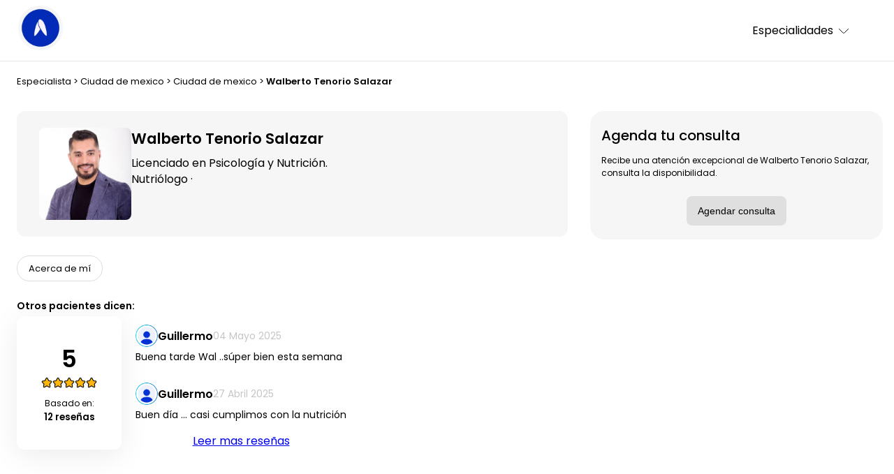

--- FILE ---
content_type: text/html; charset=UTF-8
request_url: https://avena.io/nutriologos/ciudad-de-mexico/ciudad-de-mexico/walberto-tenorio-salazar
body_size: 19084
content:
<!DOCTYPE html>
<html lang="es">

<head>
  <meta charset="utf-8">

  <meta name="twitter:creator" content="https://avena.io">
  <meta name="twitter:site" content="https://avena.io/nutriologos/ciudad-de-mexico/ciudad-de-mexico/walberto-tenorio-salazar" />
  <meta name="twitter:title" content="Walberto Tenorio Salazar - Nutriólogo" />
  <meta name="twitter:card" content="Especialista en la conducta alimentaria y cómo las emociones influyen sobre ella." />
  <meta name="twitter:description" content="Consigue un plan nutricional personalizado con variedad de recetas por uno de nuestros mejores nutriólogos, Walberto Tenorio Salazar." />
  <meta name="twitter:image" content="https://storage.googleapis.com/avena-bot.appspot.com/agtzfmF2ZW5hLWJvdHIZCxIMSW50ZXJjb21Vc2VyGICA0LKq5bMKDA/profile.jpeg" />

  <meta property="og:type" content="website" />
  <meta property="og:url" content="https://avena.io/nutriologos/ciudad-de-mexico/ciudad-de-mexico/walberto-tenorio-salazar" />
  <meta property="og:title" content="Walberto Tenorio Salazar - Nutriólogo" />
  <meta property="og:description" content="Consigue un plan nutricional personalizado con variedad de recetas por uno de nuestros mejores nutriólogos, Walberto Tenorio Salazar." />
  <meta property="og:image" content="https://storage.googleapis.com/avena-bot.appspot.com/agtzfmF2ZW5hLWJvdHIZCxIMSW50ZXJjb21Vc2VyGICA0LKq5bMKDA/profile.jpeg" />
  <meta property="og:site_name" content="Walberto Tenorio Salazar - Nutriólogo" />
  <meta property="fb:app_id" content="1033996353331568" />

  <meta http-equiv="X-UA-Compatible" content="IE=edge">
  <meta name="viewport" content="width=device-width, initial-scale=1, shrink-to-fit=no">
  <meta name="author" content="Walberto Tenorio Salazar - Nutriólogo">
  <meta name="description" content="Consigue un plan nutricional personalizado con variedad de recetas por uno de nuestros mejores nutriólogos, Walberto Tenorio Salazar.">

  <link rel="canonical" href="https://avena.io/nutriologos/ciudad-de-mexico/ciudad-de-mexico/walberto-tenorio-salazar">

  <title>Walberto Tenorio Salazar - Nutriólogo</title>

  <!-- Favicons-->

  <!-- <link rel="manifest" href="/manifest.json"> -->
  <meta name="msapplication-TileColor" content="#ffffff">
  <meta name="msapplication-TileImage" content="../../../especialista/img/ms-icon-144x144.png">
  <meta name="theme-color" content="#ffffff">

  <!-- GOOGLE WEB FONT -->
  <link href="https://fonts.googleapis.com/css2?family=Poppins:wght@400;500;600&display=swap" rel="stylesheet">

  <!-- YOUR CUSTOM CSS -->
  <link href="../../../especialista/css/header.css?v=11" rel="stylesheet" />
  <link href="../../../especialista/css/elements.css?v=11" rel="stylesheet" />
  <link href="../../../especialista/css/layout.css?v=11" rel="stylesheet" />
  <link href="../../../especialista/css/components.css?v=11" rel="stylesheet" />
  <link href="../../../especialista/css/footer.css?v=11" rel="stylesheet" />
  <link href="../../../especialista/css/profile.css?v=14" rel="stylesheet" />
  
  <!-- Google Tag Manager -->
  <script>
    (function(w, d, s, l, i) {
      w[l] = w[l] || [];
      w[l].push({
        'gtm.start': new Date().getTime(),
        event: 'gtm.js'
      });
      var f = d.getElementsByTagName(s)[0],
        j = d.createElement(s),
        dl = l != 'dataLayer' ? '&l=' + l : '';
      j.async = true;
      j.src =
        'https://www.googletagmanager.com/gtm.js?id=' + i + dl;
      f.parentNode.insertBefore(j, f);
    })(window, document, 'script', 'dataLayer', 'GTM-PTX756G');
  </script>
  <!-- End Google Tag Manager -->

  <!-- Typeform -->
    <!-- End Typeform -->
</head>

<body>
  <!-- METADATA -->
  <script type="application/ld+json">
    {
      "@context": "http://schema.org",
      "@type": "Person",
      "name": "Walberto Tenorio Salazar",
      "image": "https://storage.googleapis.com/avena-bot.appspot.com/agtzfmF2ZW5hLWJvdHIZCxIMSW50ZXJjb21Vc2VyGICA0LKq5bMKDA/profile.jpeg",
      "description": "Especialista en la conducta alimentaria y cómo las emociones influyen sobre ella.",
      "jobTitle": "Licenciado en Psicología y Nutrición.",
      "url": "https://avena.io/nutriologos/ciudad-de-mexico/ciudad-de-mexico/walberto-tenorio-salazar"
    }
  </script>

  
  <script type="application/ld+json">
    {
      "@context": "https://schema.org",
      "@type": "FAQPage",
      "name": "Preguntas frecuentes respondidas por el nutriólogo Walberto Tenorio Salazar",
      "mainEntity": [{
        "@type": "Question",
        "name": "¿Qué precio tiene la consulta con el nutriólogo Walberto Tenorio Salazar?",
        "acceptedAnswer": {
          "@type": "Answer",
          "text": "El precio de la consulta puede variar dependiendo de la consulta que elijas. Puedes comenzar y agendar tu consulta directo aquí."
        }
      }, {
        "@type": "Question",
        "name": "¿Qué incluye la consulta?",
        "acceptedAnswer": {
          "@type": "Answer",
          "text": "Generalmente de parte de  recibirás una valoración nutricional. Un plan de nutrición personalizado por medio de la aplicación de Avena. Esto incluye múltiples y deliciosas recetas. Lista de compras y acceso a otras herramientas que ayudarán a que logres tu objetivo."
        }
      }, {
        "@type": "Question",
        "name": "¿El nutriólogo Walberto Tenorio Salazar da consulta online o presencial?",
        "acceptedAnswer": {
          "@type": "Answer",
          "text": "Dependiendo de tu preferencia, la consulta puede ser presencial u online por medio de video llamada. Si vives en la misma ciudad que  Avena te ayudará a coordinar una consulta presencial."
        }
      }, {
        "@type": "Question",
        "name": "¿Me puedes decir cómo agendar una consulta con el nutriólogo Walberto Tenorio Salazar?",
        "acceptedAnswer": {
          "@type": "Answer",
          "text": "Para agendar tu cita puedes hacerlo directamente en ésta página y nosotros te ayudaremos a coordinar tu consulta."
        }
      }, {
        "@type": "Question",
        "name": "¿El nutriólogo Walberto Tenorio Salazar da rutina de ejercicio?",
        "acceptedAnswer": {
          "@type": "Answer",
          "text": "Si, en caso de ser necesario podemos coordinar con el nutriólogo Walberto Tenorio Salazar o alguno de nuestros coaches que se te asigne junto a tu consulta recomendaciones de actividad física."
        }
      }, {
        "@type": "Question",
        "name": "¿El nutriólogo Walberto Tenorio Salazar da menú o porciones?",
        "acceptedAnswer": {
          "@type": "Answer",
          "text": "Todos los planes que se asignan son menús con porciones e increíbles recetas."
        }
      }, {
        "@type": "Question",
        "name": "¿El nutriólogo Walberto Tenorio Salazar necesita que le envíe estudios previo a la consulta?",
        "acceptedAnswer": {
          "@type": "Answer",
          "text": "Generalmente no es necesario que tomes estudios de laboratorio antes de la consulta. Sin embargo, si tienes algún padecimiento y tienes estudios de laboratorio reciente,  si solicita que se le envíen los estudios antes de la consulta online o presencial para poder elaborar un mejor plan de nutrición post consulta."
        }
      }, {
        "@type": "Question",
        "name": "¿El nutriólogo Walberto Tenorio Salazar da consultas los sábados?",
        "acceptedAnswer": {
          "@type": "Answer",
          "text": "En ocasiones las fechas pueden estar bloqueadas y no podrás agendar los días sábados. Te sugerimos revisar en el calendario las fechas disponibles."
        }
      }]
    }
  </script>

  <!-- Google Tag Manager (noscript) -->
  <noscript><iframe src="https://www.googletagmanager.com/ns.html?id=GTM-PTX756G" height="0" width="0" style="display:none;visibility:hidden"></iframe></noscript>
  <!-- End Google Tag Manager (noscript) -->

  <header>
    <div class="header__avena">
      <a href="https://avena.io/especialista/">
        <img src="[data-uri]" alt="Logo Avena Salud">
      </a>
      <nav>
        <!--a class="banner__option" href="https://avena.io">Inicio</a>
          <a class="banner__option" href="https://avena.io/producto/">Producto</a>
          <a class="banner__option" href="https://avena.io/precios/">Precios</a>
          <a class="banner__option" href="https://avena.io/empresarial/">Empresas</a>
          <a class="banner__option" href="https://avena.io/especialista/">Encuentra a tu nutriólogo</a-->
        <div class="dropdown">
          <button class="dropbtn">Especialidades
            <svg aria-hidden="true" focusable="false" class="arrow-down" width="20" height="20" viewBox="0 0 20 20" fill="none" xmlns="http://www.w3.org/2000/svg">
              <path d="M16.5999 7.45837L11.1666 12.8917C10.5249 13.5334 9.4749 13.5334 8.83324 12.8917L3.3999 7.45837" stroke="#101010" stroke-width="1" stroke-miterlimit="10" stroke-linecap="round" stroke-linejoin="round"></path>
            </svg>
          </button>
          <div class="dropdown-content">
            <a href="https://avena.io/especialista/buscar?especialidad=hipertension" target="_blank">Hipertensión</a>
            <a href="https://avena.io/especialista/buscar?especialidad=obesidad" target="_blank">Obesidad</a>
            <a href="https://avena.io/especialista/buscar?especialidad=diabetes" target="_blank">Educación en diabetes</a>
            <a href="https://avena.io/especialista/buscar?especialidad=envejecimiento-saludable" target="_blank">Nutrición geriátrica</a>
            <a href="https://avena.io/especialista/buscar?especialidad=nutricion-deportiva" target="_blank">Nutrición deportiva</a>
            <a href="https://avena.io/especialista/buscar?especialidad=enfermedades-renales" target="_blank">Nutrición en enfermedad renal</a>
            <a href="https://avena.io/especialista/buscar?especialidad=cancer" target="_blank">Nutrición oncológica</a>
            <a href="https://avena.io/especialista/buscar?especialidad=alimentacion-infantil" target="_blank">Nutrición infantil</a>
            <a href="https://avena.io/especialista/buscar?especialidad=prenatal-lactancia" target="_blank">Nutrición pediátrica</a>
            <a href="https://avena.io/especialista/buscar?especialidad=prenatal-lactancia" target="_blank">Nutrición en el embarazo</a>
            <a href="https://avena.io/especialista/buscar?especialidad=prenatal-lactancia" target="_blank">Nutrición en lactancia</a>
          </div>
        </div>
        <!--a id="create_account_top" class="banner__button" href="https://panel.avena.io/#/login" target="_blank">Iniciar sesión</a-->
      </nav>
    </div>
  </header>

  <main class="profile__layout">
    <section class="breadcrumb__container">
      <p>
        <a href="https://avena.io/especialista/buscar">Especialista</a>
        <span>></span>
        <a href="https://avena.io/especialista/ciudad-de-mexico">Ciudad de mexico</a>
        <span>></span>
        <a href="https://avena.io/especialista/ciudad-de-mexico/ciudad-de-mexico">Ciudad de mexico</a>
        <span>></span>
        <a href="#"><strong>Walberto Tenorio Salazar</strong></a>
      </p>
    </section>
    <!-- Specialist summary -->
    <section class="specialist__summaryContainer">
      <div class="specialist__summary">
        <figure>
          <img 
            class="specialist__picture" 
            src="https://storage.googleapis.com/avena-bot.appspot.com/agtzfmF2ZW5hLWJvdHIZCxIMSW50ZXJjb21Vc2VyGICA0LKq5bMKDA/profile.jpeg"
            alt="Walberto Tenorio Salazar Licenciado en Psicología y Nutrición." 
            onclick="openGalleryModal(this.src)"
            style="cursor: pointer;"
          />
        </figure>
        <div>
          <div class="name__container">
                        <h1>Walberto Tenorio Salazar</h1>
          </div>

          <p class="specialist-summary-title">
            Licenciado en Psicología y Nutrición.          </p>
          <p>
            Nutriólogo ·           </p>
        </div>
      </div>
    </section>


    <!-- Schedule & Download app -->
    <section id="schedule-section" class="schedule-section">
      <div class="card schedule">
        <h2>Agenda tu consulta</h2>
        <div class="form-schedule" id="formSchedule">
          <div class="form-control">
            <label>Recibe una atención excepcional de Walberto Tenorio Salazar, consulta la disponibilidad.</label>
          </div>
          <button class="accent" id="submitSchedule" style="background-color: #DFDFDF; color: black;">
            <!--span role="img" aria-label="calendario" class="icon">
              <img alt="calendario" src="../../../especialista/img/calendar.svg" id="submitScheduleIcon"/>
            </span-->
            <span id="submitScheduleLabel">
              Agendar consulta
            </span>
          </button>
                  </div>
      </div>
    </section>

    <!-- NAV -->
    <nav id="nav">
      <ul>
        <li><a id="menuAbout" href="#aboutMe" class="active">Acerca de mí</a></li>
              </ul>
    </nav>

    <section class="reviewSummary__section">
      <h3>Otros pacientes dicen:</h3>
      <div class="reviewSummary__container">

        <div class="reviewSummary__container--left">

          <h4>5</h4>
          <!-- add starts -->
                      <div class="reviewSummary__stars">
              <img class="specialist__icon--star" src="../../../especialista/img/star.png" alt="star" width="16" height="16" />
              <img class="specialist__icon--star" src="../../../especialista/img/star.png" alt="star" width="16" height="16" />
              <img class="specialist__icon--star" src="../../../especialista/img/star.png" alt="star" width="16" height="16" />
              <img class="specialist__icon--star" src="../../../especialista/img/star.png" alt="star" width="16" height="16" />
              <img class="specialist__icon--star" src="../../../especialista/img/star.png" alt="star" width="16" height="16" />
            </div>
                    <p>Basado en:</p>
          <h5>12 reseñas</h5>
        </div>
        <div class="patientReviews__container">
                        <div class="patientReview__container">
                <figure>
                  <img 
                    class="patientReview__image" 
                    src="https://storage.googleapis.com/avena-bot.appspot.com/img/profile-min.jpg" 
                    alt="Guillermo"
                    onclick="openGalleryModal(this.src)" 
                    style="cursor: pointer;"
                  />

                  <h3>
                    Guillermo                  </h3>
                  <p class="patientReview__date">
                    04 Mayo 2025                  </p>
                </figure>
                <p>
                  Buena tarde Wal ..súper bien esta semana                </p>
              </div>
                        <div class="patientReview__container">
                <figure>
                  <img 
                    class="patientReview__image" 
                    src="https://storage.googleapis.com/avena-bot.appspot.com/img/profile-min.jpg" 
                    alt="Guillermo"
                    onclick="openGalleryModal(this.src)" 
                    style="cursor: pointer;"
                  />

                  <h3>
                    Guillermo                  </h3>
                  <p class="patientReview__date">
                    27 Abril 2025                  </p>
                </figure>
                <p>
                  Buen día … casi cumplimos con la nutrición                </p>
              </div>
                    <a href="#reviews">Leer mas reseñas</a>
        </div>
      </div>
    </section>

    <!-- specialist Highlights -->
    
    <!-- ABOUT ME -->
    <section id="aboutMe" class="about-me">
      <div class="card card__container--withe">
        <div class="aboutMe__header">
          <img 
            class="specialist__picture " 
            src="https://storage.googleapis.com/avena-bot.appspot.com/agtzfmF2ZW5hLWJvdHIZCxIMSW50ZXJjb21Vc2VyGICA0LKq5bMKDA/profile.jpeg" 
            alt="Walberto Tenorio Salazar Licenciado en Psicología y Nutrición."
            onclick="openGalleryModal(this.src)" 
            style="cursor: pointer;"
          />
          <h2>Acerca de mi</b></h2>
        </div>
        <p></p>
        <p>
          Especialista en la conducta alimentaria y cómo las emociones influyen sobre ella.        </p>

                  <div class="specialist__sectionContainer">
            <p>Tipo de consulta</p>
            <div class="consultation__typeContainer">
                              <div class="consultation__chip">
                  <img src="../../../especialista/img/presencial.png" alt="Tipo de consulta">
                  Presencial
                </div>
                                            <div class="consultation__chip">
                  <img src="../../../especialista/img/online.png" alt="Tipo de consulta">
                  Online
                </div>
                          </div>
          </div>
        
      </div>
    </section>

    <!-- EDUCATION -->
          <section class="education__section">
        <div class="section__titleContainer">
          <img class="sectionTitle__icon" src="../../../especialista/img/education.png" alt="education" width="28" height="28" />
          <h2>Educación:</h2>
        </div>
        <p></p>
        <h3></h3>
        <p></p>
      </section>
    
    <!-- Especialista en:-->
          <section id="speciality" class="education__section">
        <div class="section__titleContainer">
          <img class="sectionTitle__icon" src="../../../especialista/img/experience.png" alt="experience" width="28" height="28" />
          <h2>Especialista en:</h2>
        </div>
        <ul>
                      <li>Nutrición clínica</li>
                      <li>Nutrición para diabetes</li>
                  </ul>
      </section>
    
    <!-- Tratamiento de enfermedades -->
          <section id="expertise" class="education__section">
        <div class="section__titleContainer">
          <img class="sectionTitle__icon" src="../../../especialista/img/heart.png" alt="heart" width="28" height="28" />
          <h2>Tratamiento de enfermedades:</h2>
        </div>
        <ul>
                      <li>Sobrepeso</li>
                      <li>Diabetes</li>
                  </ul>
      </section>
    
    <!-- Idioma -->
    <section class="language__container">
      <div class="section__titleContainer">
        <img class="sectionTitle__icon" src="../../../especialista/img/language-square.png" alt="language-square" width="28" height="28" />
        <h2>Idioma:</h2>
      </div>
      <ul class="language__list">
        <li>Español</li>      </ul>

    </section>

    <!-- LOCATION -->
          <section id="location" class="location">
        <div class="section__titleContainer">
          <img class="sectionTitle__icon" src="../../../especialista/img/location-icon.png" alt="location-icon" width="28" height="28" />
          <h2>Consulta:</h2>
        </div>

        <p>Mi consultorio está en:</p>
        <h3>
          Gómez Farías 194 Col. Del Carmen.        </h3>
        <a href="http://maps.google.com/maps?q=Gómez Farías 194 Col. Del Carmen." target="_blank">
          Buscar por maps
        </a>
      </section>
    
    <!-- patients type -->
          <section class="specialist__clientsType">
        <div class="section__titleContainer">
          <img class="sectionTitle__icon" src="../../../especialista/img/clients.png" alt="clients-icon" width="28" height="28" />
          <h2>Atiende a:</h2>
        </div>
        <ul>
                      <li>
              Hombres            </li>
                      <li>
              Mujeres            </li>
                  </ul>
      </section>

    
    <!-- Answered questions -->
    
    <!-- FAQ -->
    <section id="faq" class="faq">
      <div class="card">
        <h2>Preguntas y Respuestas</h2>
        <div class="collapse">
          <h3>¿Qué precio tiene la consulta con Walberto Tenorio Salazar?</h3>
          <p>
            Los precios de consulta son determinados por cada especialista y pueden variar.
            Puedes comenzar y agendar tu consulta directo <a href="#schedule-section">aquí</a>.
          </p>
          <h3>¿Qué incluye la consulta?</h3>
          <p>
            Generalmente de parte de Walberto Tenorio Salazar recibirás una valoración nutricional.
            Un plan de nutrición personalizado por medio de la aplicación de Avena.
            Esto incluye múltiples y deliciosas recetas.
            Lista de compras y acceso a otras herramientas que ayudarán a que logres tu objetivo.
          </p>
          <h3>¿Walberto Tenorio Salazar da consulta online o presencial?</h3>
          <p>
            Dependiendo de tu preferencia, la consulta puede ser presencial u online por medio de video llamada. Si vives en la misma ciudad que
            Walberto Tenorio Salazar Avena te ayudará a coordinar una consulta presencial.
          </p>
          <h3>¿Me puedes decir cómo agendar una consulta con Walberto Tenorio Salazar?</h3>
          <p>
            Para agendar tu cita puedes hacerlo directamente en ésta página y nosotros te ayudaremos a coordinar tu consulta.
            Puedes comenzar y agendar tu consulta directo <a href="#schedule-section">aquí</a>.
          </p>
          <h3>¿Walberto Tenorio Salazar da rutina de ejercicio?</h3>
          <p>
            El servicio depende de Walberto Tenorio Salazar, es posible que se te asignen recomendaciones de actividad física y suplementación, junto con tu plan nutricional.
          </p>
          <h3>¿Walberto Tenorio Salazar da menú o porciones?</h3>
          <p>
            Todos los planes que se asignan son menús con porciones e increíbles recetas.
          </p>
          <h3>¿Walberto Tenorio Salazar necesita que le envíe estudios previo a la consulta?</h3>
          <p>
            Generalmente no es necesario que tomes estudios de laboratorio antes de la consulta.
            Sin embargo, si tienes algún padecimiento y tienes estudios de laboratorio reciente,
            Walberto Tenorio Salazar si solicita que se le envíen los estudios antes de la consulta online o presencial para poder elaborar un mejor plan de nutrición post consulta.
          </p>
          <h3>¿Walberto Tenorio Salazar da consultas los sábados?</h3>
          <p>
            En ocasiones las fechas pueden estar bloqueadas y no podrás agendar los días sábados. Te sugerimos revisar en el calendario las fechas disponibles.
          </p>
        </div>
      </div>
    </section>

    <!-- REVIEW SUMMARY -->
    <section id="reviews" class="review-summary">
      <div class="card">
                  <span>Reseñas que ha recibido</span>
          <h2>Walberto Tenorio Salazar</h2>
          <div class="review-summary__reviews">
            <ul>
                              <li>
                  <figure>
                    <img 
                      src="https://storage.googleapis.com/avena-bot.appspot.com/img/profile-min.jpg" 
                      alt="Guillermo"
                      onclick="openGalleryModal(this.src)" 
                      style="cursor: pointer;"
                    />
                  </figure>
                  <div class="review-summary__reviews__content">
                    <h3>
                      Guillermo                    </h3>
                    <p class="small">
                      04 Mayo 2025                    </p>
                    <p>
                      Buena tarde Wal ..súper bien esta semana                    </p>
                  </div>
                </li>
                              <li>
                  <figure>
                    <img 
                      src="https://storage.googleapis.com/avena-bot.appspot.com/img/profile-min.jpg" 
                      alt="Guillermo"
                      onclick="openGalleryModal(this.src)" 
                      style="cursor: pointer;"
                    />
                  </figure>
                  <div class="review-summary__reviews__content">
                    <h3>
                      Guillermo                    </h3>
                    <p class="small">
                      27 Abril 2025                    </p>
                    <p>
                      Buen día … casi cumplimos con la nutrición                    </p>
                  </div>
                </li>
                              <li>
                  <figure>
                    <img 
                      src="https://storage.googleapis.com/avena-bot.appspot.com/img/profile-min.jpg" 
                      alt="Guillermo"
                      onclick="openGalleryModal(this.src)" 
                      style="cursor: pointer;"
                    />
                  </figure>
                  <div class="review-summary__reviews__content">
                    <h3>
                      Guillermo                    </h3>
                    <p class="small">
                      25 Abril 2025                    </p>
                    <p>
                      Buen día … trato de seguir bien … a veces se dificulta porno estar en casa … pero bueno sigo disiplanandome                    </p>
                  </div>
                </li>
                              <li>
                  <figure>
                    <img 
                      src="https://storage.googleapis.com/avena-bot.appspot.com/agtzfmF2ZW5hLWJvdHIZCxIMSW50ZXJjb21Vc2VyGICAmITSsb8IDA/profile.jpeg" 
                      alt="Evelin"
                      onclick="openGalleryModal(this.src)" 
                      style="cursor: pointer;"
                    />
                  </figure>
                  <div class="review-summary__reviews__content">
                    <h3>
                      Evelin                    </h3>
                    <p class="small">
                      24 Diciembre 2024                    </p>
                    <p>
                      Su interés con mi avance me agrada.                    </p>
                  </div>
                </li>
                              <li>
                  <figure>
                    <img 
                      src="https://storage.googleapis.com/avena-bot.appspot.com/img/profile-min.jpg" 
                      alt="Marlene"
                      onclick="openGalleryModal(this.src)" 
                      style="cursor: pointer;"
                    />
                  </figure>
                  <div class="review-summary__reviews__content">
                    <h3>
                      Marlene                    </h3>
                    <p class="small">
                      28 Septiembre 2023                    </p>
                    <p>
                      La atención y paciencia e interés para explicarte con detalle el proceso.👌                    </p>
                  </div>
                </li>
                              <li>
                  <figure>
                    <img 
                      src="https://storage.googleapis.com/avena-bot.appspot.com/img/profile-min.jpg" 
                      alt="Angélica"
                      onclick="openGalleryModal(this.src)" 
                      style="cursor: pointer;"
                    />
                  </figure>
                  <div class="review-summary__reviews__content">
                    <h3>
                      Angélica                    </h3>
                    <p class="small">
                      10 Julio 2023                    </p>
                    <p>
                      Todas las opciones de alimentos me han gustado mucho                    </p>
                  </div>
                </li>
                              <li>
                  <figure>
                    <img 
                      src="https://storage.googleapis.com/avena-bot.appspot.com/img/profile-min.jpg" 
                      alt="Irma"
                      onclick="openGalleryModal(this.src)" 
                      style="cursor: pointer;"
                    />
                  </figure>
                  <div class="review-summary__reviews__content">
                    <h3>
                      Irma                    </h3>
                    <p class="small">
                      04 Abril 2023                    </p>
                    <p>
                      Me agrado mucho, por su amplia información y cómo llevará mi siguimiento nutricional.                    </p>
                  </div>
                </li>
                              <li>
                  <figure>
                    <img 
                      src="https://storage.googleapis.com/avena-bot.appspot.com/img/profile-min.jpg" 
                      alt="María"
                      onclick="openGalleryModal(this.src)" 
                      style="cursor: pointer;"
                    />
                  </figure>
                  <div class="review-summary__reviews__content">
                    <h3>
                      María                    </h3>
                    <p class="small">
                      30 Marzo 2023                    </p>
                    <p>
                      Ok                    </p>
                  </div>
                </li>
                              <li>
                  <figure>
                    <img 
                      src="https://storage.googleapis.com/avena-bot.appspot.com/img/profile-min.jpg" 
                      alt="Edgar"
                      onclick="openGalleryModal(this.src)" 
                      style="cursor: pointer;"
                    />
                  </figure>
                  <div class="review-summary__reviews__content">
                    <h3>
                      Edgar                    </h3>
                    <p class="small">
                      13 Marzo 2023                    </p>
                    <p>
                      Diagnosticos claros, resultados seguros y mucha practicidad durante el proceso.                    </p>
                  </div>
                </li>
                              <li>
                  <figure>
                    <img 
                      src="https://storage.googleapis.com/avena-bot.appspot.com/img/profile-min.jpg" 
                      alt="María"
                      onclick="openGalleryModal(this.src)" 
                      style="cursor: pointer;"
                    />
                  </figure>
                  <div class="review-summary__reviews__content">
                    <h3>
                      María                    </h3>
                    <p class="small">
                      10 Marzo 2023                    </p>
                    <p>
                      Su profesionalismo, que te escucha con atención y su disposición a llevarte de la mano en tu proceso.                    </p>
                  </div>
                </li>
                              <li>
                  <figure>
                    <img 
                      src="https://storage.googleapis.com/avena-bot.appspot.com/agtzfmF2ZW5hLWJvdHIZCxIMSW50ZXJjb21Vc2VyGICA0LnGrPMIDA/profile.jpeg" 
                      alt="Jenny"
                      onclick="openGalleryModal(this.src)" 
                      style="cursor: pointer;"
                    />
                  </figure>
                  <div class="review-summary__reviews__content">
                    <h3>
                      Jenny                    </h3>
                    <p class="small">
                      24 Febrero 2023                    </p>
                    <p>
                      El Dr Walberto Tenorio es una persona maravillosa, desde la primera vez que fui a consulta pude notar un cambio en mí, más allá de lo físico, en lo mental. Te motiva y te brinda completa confianza, puedes charlar con él sin sentirte incómodo o apenado. El plan alimenticio que me brindó es muy flexible y me gusta mucho. 
Es una persona de gran corazón y un especialista en toda la extensión de la palabra. Sin duda alguna el mejor acierto al acudir con él. ❤️                    </p>
                  </div>
                </li>
                              <li>
                  <figure>
                    <img 
                      src="https://storage.googleapis.com/avena-bot.appspot.com/img/profile-min.jpg" 
                      alt="Nina"
                      onclick="openGalleryModal(this.src)" 
                      style="cursor: pointer;"
                    />
                  </figure>
                  <div class="review-summary__reviews__content">
                    <h3>
                      Nina                    </h3>
                    <p class="small">
                      20 Enero 2023                    </p>
                    <p>
                      Practico, y muy profesional                    </p>
                  </div>
                </li>
                          </ul>
          </div>
          <button type="button" id="moreReviewsBtn">
            <span role="img" aria-label="más" class="icon">
              <img alt="más" src="../../../especialista/img/add.svg" />
            </span>
            <span>Ver más reseñas</span>
          </button>
              </div>
    </section>
    
    <!-- The Modal -->
    <div id="scheduleModal" class="modal">
      <!-- Modal content -->
      <div class="modal-content">
        <span class="close">&times;</span>

                  <div class="modal-content modal__content--small">

            <div class="scheduleModal__container specialist__empty">
              <figure>
                <img class="icon--close" src="../../../especialista/img/close-icon.png" alt="close icon" />
                <img class="specialist__pictureProfile" src="https://storage.googleapis.com/avena-bot.appspot.com/agtzfmF2ZW5hLWJvdHIZCxIMSW50ZXJjb21Vc2VyGICA0LKq5bMKDA/profile.jpeg" alt="Walberto Tenorio Salazar Licenciado en Psicología y Nutrición.">
              </figure>
              <h3>Lo sentimos :(</h3>
              <p><strong>Walberto Tenorio Salazar</strong> no tiene habilitado está opción</p>
              <!--a href="https://avena.io/especialista/buscar?q=&estado=&especialidad=destacados&municipio=&page=1" target="_blank">
                <button>
                  Ver especialistas destacados activos
                </button>
              </a-->
            </div>
          </div>
        

        <!-- step 2 -->
        <div id="scheduleModalStep2" class="hidden">

          <div>
            <div class="scheduleModal__container">
              <div class="modal__titleHeader header--step2">
                <button id="btn_back_step_1">
                  <img src="../../../especialista/img/arrow-back.svg" alt="go back" width="20" height="20" />
                  Regresar
                </button>
                <div class="chip__container">
                  Paso 2 de 2
                </div>
              </div>
              <div class="title__container">
                <h2>Selecciona tu plan</h2>
                <p>Elige alguno de los planes disponibles y agenda tu consulta</p>
              </div>
              <div class="summary__appointment">
                <p>Especialista: <strong> Walberto Tenorio Salazar</strong></p>
                <p>Fecha: <strong id="schedule_confirm_date"> </strong></p>
                <p>Hora: <strong id="schedule_confirm_hour"> </strong></p>
              </div>

              
              <div class="cards__container">
                              </div>
            </div>
          </div>
        </div>
      </div>
    </div>

    <!-- Modal para la galería -->
    <div id="galleryModal" class="gallery-modal">
      <div class="gallery-modal__content">
        <button class="gallery-modal__close" onclick="closeGalleryModal()">&times;</button>
        <img id="galleryModalImage" class="gallery-modal__image" src="" alt="Imagen en pantalla completa">
      </div>
    </div>

    </div>
  </main>

  <footer>
    <div class="footer__insideContainer">
      <div class="footer__item footer__iconContainer">
        <a href="https://avena.io/">
          <img class="footer__icon" src="[data-uri]" alt="avena salud">
        </a>
      </div>
      <div class="footer__item">
        <h4>Especialidades</h4>
        <a href="https://avena.io/especialista/buscar?especialidad=hipertension" target="_blank">Hipertensión</a><br>
        <a href="https://avena.io/especialista/buscar?especialidad=obesidad" target="_blank">Obesidad</a><br>
        <a href="https://avena.io/especialista/buscar?especialidad=diabetes" target="_blank">Educación en diabetes</a><br>
        <a href="https://avena.io/especialista/buscar?especialidad=envejecimiento-saludable" target="_blank">Nutrición geriátrica</a><br>
        <a href="https://avena.io/especialista/buscar?especialidad=nutricion-deportiva" target="_blank">Nutrición deportiva</a><br>
        <a href="https://avena.io/especialista/buscar?especialidad=enfermedades-renales" target="_blank">Nutrición en enfermedad renal</a><br>
        <a href="https://avena.io/especialista/buscar?especialidad=cancer" target="_blank">Nutrición oncológica</a><br>
        <a href="https://avena.io/especialista/buscar?especialidad=alimentacion-infantil" target="_blank">Nutrición infantil</a><br>
        <a href="https://avena.io/especialista/buscar?especialidad=prenatal-lactancia" target="_blank">Nutrición pediátrica</a><br>
        <a href="https://avena.io/especialista/buscar?especialidad=prenatal-lactancia" target="_blank">Nutrición en el embarazo</a><br>
        <a href="https://avena.io/especialista/buscar?especialidad=prenatal-lactancia" target="_blank">Nutrición en lactancia</a><br>
      </div>
      <div class="footer__item">
        <h4>Compañía</h4>
        <a href="https://avena.io/nosotros" target="_blank">Nosotros</a><br>
        <a href="https://avena.io/es-mx/privacy-notice" target="_blank">Aviso de privacidad</a><br>
        <a href="https://avena.io/es-mx/hipaa-notice" target="_blank">Hipaa notice</a><br>
        <a href="https://avena.io/es-mx/terms-of-service" target="_blank">Terms of service - Intercom</a><br>
        <a href="https://avena.io/es-mx/terms-and-conditions" target="_blank">Términos y condiciones de uso</a><br>
        <a href="https://avena.io/eula/" target="_blank">Declaración de derechos y responsabilidades</a><br>
        <a href="https://avena.io/acuerdo-de-servicios-digitales/" target="_blank">Acuerdos de servicio</a><br>
        <a href="https://avena.io/terms-conditions-google-oauth/" target="_blank">OAuth</a><br>
        <a href="https://avena.io/privacy-policy-google-oauth/" target="_blank">Privacy policy Google OAuth</a><br>
      </div>
      <div class="footer__item">
        <h4>Recursos</h4>
        <a href="https://avena.io/blog/" target="_blank">Blog</a><br>
        <a href="https://avena.io/especialista/" target="_blank">Especialistas</a><br>
        <a href="https://avena.io/ingrediente/" target="_blank">Ingredientes</a><br>
        <a href="https://avena.io/receta/" target="_blank">Recetas</a><br>
        <a href="https://avena.io/padecimiento/" target="_blank">Padecimientos</a><br>
        <br>
        <h4>Comparativas</h4>
        <a href="https://avena.io/blog/software-nutricion-avena-vs-nutrimind/" target="_blank">Avena vs Nutrimind</a><br>
      </div>
      <div class="footer__item">
        <h4>Contáctanos</h4>
        <a href="mailto:support@avena.io?subject=Cotización plan empresarial" target="_blank">support@avena.io</a><br>
        <a href="https://wa.me/+523320269504" target="_blank">+52 33 2026 9504</a><br>
        <a href="https://www.facebook.com/avena.io" target="_blank">Facebook</a><br>
        <a href="https://www.instagram.com/avena.io/" target="_blank">Instagram</a><br>
        <a href="https://www.tiktok.com/@avena.io" target="_blank">Tiktok</a><br>
      </div>
    </div>
    <p>© 2023 Avena Salud. Todos los derechos reservados.</p>
  </footer>


  <!-- Constants -->
  <script>
    getUrlParameterByName = (name, url) => {
      if (!url) {
        url = window.location.href;
      }
      name = name.replace(/[[\]]/g, '\$&');
      let regex = new RegExp('[?&]' + name + '(=([^&#]*)|&|#|$)');
      let results = regex.exec(url);
      if (!results) {
        return null;
      }
      if (!results[2]) {
        return '';
      }
      return decodeURIComponent(results[2].replace(/\+/g, ' '));
    }

    const calendarURL = "";
    const fromApp = getUrlParameterByName('app');
    const pxEmail = getUrlParameterByName('email');
    const pxName = getUrlParameterByName('name');

    var _open = window.open;
    window.open = function(url, target, windowFeatures) {
      if (url === 'https://wa.me/523327985659') {
        url = 'https://wa.me/523327985659?text=Hola, me interesa una cita con Walberto Tenorio Salazar';
      }
      _open(url, target, windowFeatures);
    };
  </script>
  <script>
    const ip = '3.135.235.223';
    const alias = "walbertonutriologo";
    const triggerWhatsappCTA = document.getElementById('triggerWhatsappCTA');

    const mobilePicker = document.getElementById('calendar_picker_mobile');
    const scheduleElement = document.getElementById('schedule__response');
    //get continue button
    const continueBtn = document.getElementById('btn_continue_to_step_2');
    //get button navigation__btn--right and navigation__btn--left
    const rightBtn = document.querySelector('.navigation__btn--right');
    const leftBtn = document.querySelector('.navigation__btn--left');
    const timezoneElement = document.getElementById('time-zone');

    // get current date
    const today = new Date();
    // selected appointment date, this is settet when user confirm day and hour
    let selectedAppointmentDate = new Date();

    // get tomorrow date
    const tomorrow = new Date();
    // set tomorrow date
    tomorrow.setDate(tomorrow.getDate() + 1);

    // used to store last day of the week, and calculate next week
    let lastDayDate;

    // date to yyyy-mm-dd
    const getStringDate = (date) => {
      var dd = date.getDate();
      var mm = date.getMonth() + 1; //January is 0!
      if (dd < 10) {
        dd = '0' + dd;
      }
      if (mm < 10) {
        mm = '0' + mm;
      }
      return `${date.getFullYear()}-${mm}-${dd}`;
    }

    const calcWeek = curr => {
      let first = curr.getDate() - curr.getDay(); // First day is the day of the month - the day of the week
      //get last day of the month
      const lastDayOfTheMonth = new Date(curr.getFullYear(), curr.getMonth() + 1, 1).getDate();
      if (first < 1) first = lastDayOfTheMonth + first; //if first day is less than 1, set first day to 1
      let last = first + 6; // last day is the first day + 6
      let days = []
      days.push(new Date(curr.setDate(first)))

      for (let day = first + 1; day <= last; day++) {
        const newDay = new Date(curr.setDate(curr.getDate() + 1));
        newDay.setHours(0);
        newDay.setMinutes(0);
        newDay.setSeconds(0);
        days.push(newDay)
      }
      lastDayDate = days[days.length - 1];
      return days;
    }

    const disableButtons = () => {
      //add disabled__container class to all days .schedule__cardContainer
      document.querySelectorAll('.schedule__cardContainer').forEach(day => {
        day.classList.add('disabled__container');
      })
      document.querySelectorAll('.navigation__btn').forEach(btn => {
        btn.classList.add('disabled__container');
      })
    }

    const enableButtons = () => {
      //remove disabled__container class to all days .schedule__cardContainer
      document.querySelectorAll('.schedule__cardContainer').forEach(day => {
        day.classList.remove('disabled__container');
      })
      document.querySelectorAll('.navigation__btn').forEach(btn => {
        btn.classList.remove('disabled__container');
      })
    }

    const onChangeDay = (appointmentDate) => {
      let appointmentDateRaw;
      // get date from calendar input
      if (!appointmentDate) {
        if (mobilePicker) {
          // JavaScript Date Object and Time Zones | Fixing an "off by 1 day" bug
          // https://www.youtube.com/watch?v=oKFb2Us9kmg
          appointmentDateRaw = mobilePicker.valueAsDate;
          appointmentDateRaw.setMinutes(appointmentDateRaw.getMinutes() + appointmentDateRaw.getTimezoneOffset());
        }
      }
      // get date from props
      else {
        appointmentDateRaw = new Date(appointmentDate);
      }

      document.getElementById('schedule_loading').classList.remove('hidden');
      //clear schedule__response
      scheduleElement.innerHTML = '';
      //TODO reeplace this time out with an api call 
      const appointmentDateFormatted = `${appointmentDateRaw.getDate()}-${appointmentDateRaw.getMonth()+1}-${appointmentDateRaw.getFullYear()}`;
      const currentTimezone = timezoneElement.value;
      const endpoint = `https://api.avena.io/_ah/api/coach/v1/public/agenda?alias=${alias}&timezone=${currentTimezone}&date=${appointmentDateFormatted}`

      disableButtons();
      fetch(endpoint)
        .then(res => res.json())
        .then(response => {
          if (response.duration) {
            document.getElementById('duration').innerHTML = `Duración de la cita: <strong id="duration">${response.duration} minutos</strong>`;
          }
          document.getElementById('schedule_loading').classList.add('hidden');
          if (response?.schedule?.length === 0) {
            enableButtons();
            scheduleElement.innerHTML = `
            <div class="empty__scheduleContainer">
              No hay citas disponibles
            </div>
            `
          }
          response?.schedule?.forEach((time, index) => {
            const timeAvailable = new Date();
            //set timeAvailable to appointmentDate
            timeAvailable.setFullYear(appointmentDateRaw.getFullYear());
            timeAvailable.setMonth(appointmentDateRaw.getMonth());
            timeAvailable.setDate(appointmentDateRaw.getDate());
            //set timeAvailable to time
            timeAvailable.setHours(time.start.hour);
            timeAvailable.setMinutes(time.start.minute);
            scheduleElement.innerHTML += `
          <div class="schedule__responseItem" date=${timeAvailable.toJSON()}>
            ${timeAvailable.toLocaleTimeString([],{hour12:true,hour:"2-digit",minute:'2-digit'})}
          </div>
          `
          })
          enableButtons();
        })
        .catch(err => {
          enableButtons();
          document.getElementById('schedule_loading').classList.add('hidden');
          scheduleElement.innerHTML = `
          <div class="empty__scheduleContainer" style="border-color:red">
            Ocurrio un error al cargar los horarios
          </div>
          `
        })

    }

    calcWeek(today).forEach((day, index) => {
      const dayElement = document.getElementById(`day_${index+1}_value`);
      const monthElement = document.getElementById(`month_${index+1}_value`);
      const dayContainerElement = document.getElementById(`day_${index+1}_container`);

      if (dayElement && monthElement && dayContainerElement) {
        dayElement.innerText = day.getDate();
        if (monthElement) {
          monthElement.innerText = day.toLocaleString('default', {
            month: "long"
          });
        }
        //add selected class to today
        if (day === new Date()) {
          dayContainerElement.classList.add('today__selected');
        }
        //add date attribute to day
        dayContainerElement.setAttribute('date', day.toJSON());
      }
    })

    //add event listener to days
    document.querySelectorAll('.schedule__cardContainer').forEach((day, index) => {
      day.addEventListener('click', () => {
        document.querySelectorAll('.schedule__cardContainer').forEach((day, index) => {
          day.classList.remove('today__selected');
        })
        day.classList.add('today__selected');
        //get date from day
        const selectedDate = new Date(day.getAttribute('date'));
        onChangeDay(selectedDate);
      })
    })
    //add event listener to schedule__responseItem
    if (scheduleElement) {
      scheduleElement.addEventListener('click', e => {
        if (e.target.classList.contains('schedule__responseItem')) {
          document.querySelectorAll('.schedule__responseItem').forEach((item) => {
            item.classList.remove('schedule__responseItem--selected');
          })
          e.target.classList.add('schedule__responseItem--selected');
          //get date from schedule__responseItem
          selectedAppointmentDate = new Date(e.target.getAttribute('date'));
          //enable continue button
          continueBtn.disabled = false;
        }
      })
    }

    //when click right button add 7 days to the calendar
    if (rightBtn) {
      rightBtn.addEventListener('click', () => {
        //calc new week
        calcWeek(lastDayDate).forEach((day, index) => {
          document.getElementById(`day_${index+1}_value`).innerText = day.getDate();
          document.getElementById(`month_${index + 1}_value`).innerText = day.toLocaleString('default', {
            month: "long"
          });
          //remove today__selected class
          document.getElementById(`day_${index + 1}_container`).classList.remove('today__selected');
          //add selected class to today
          if (day === new Date()) {
            document.getElementById(`day_${index + 1}_container`).classList.add('today__selected');
          }
          //add date attribute to day
          document.getElementById(`day_${index + 1}_container`).setAttribute('date', day.toJSON());
        })
      })
    }
    if (leftBtn) {
      leftBtn.addEventListener('click', () => {
        //calc prev week
        const prevWeek = new Date(lastDayDate.setDate(lastDayDate.getDate() - 13));
        calcWeek(prevWeek).forEach((day, index) => {
          document.getElementById(`day_${index+1}_value`).innerText = day.getDate();
          document.getElementById(`month_${index+1}_value`).innerText = day.toLocaleString('default', {
            month: "long"
          });
          //remove today__selected class
          document.getElementById(`day_${index+1}_container`).classList.remove('today__selected');
          //add selected class to today
          if (day === new Date()) {
            document.getElementById(`day_${index+1}_container`).classList.add('today__selected');
          }
          //add date attribute to day
          document.getElementById(`day_${index+1}_container`).setAttribute('date', day.toJSON());
        })
      })
    }
    // add event listener to btn_continue_to_step_2
    if (continueBtn) {
      continueBtn.addEventListener('click', () => {
        // Mobile UI
        // const card_subscription = document.getElementById("SUBSCRIPTION");
        //const card_unique = document.getElementById("UNIQUE");
        const card_unique = document.getElementsByClassName("UNIQUE");
        if (card_unique) {
          for(let i = 0; i < card_unique.length; i++) {
            card_unique[i].style.display = "flex"
          }
        }

        const currentTimezone = timezoneElement.value;
        const dateStr = selectedAppointmentDate.toLocaleString([], {
          year: 'numeric',
          month: 'long',
          day: 'numeric'
        });
        const hourStr = selectedAppointmentDate.toLocaleTimeString(['en'], {
          hour12: true,
          hour: "2-digit",
          minute: '2-digit'
        });
        document.getElementById('schedule_confirm_date').innerText = dateStr;
        //set schedule_confirm_hour
        document.getElementById('schedule_confirm_hour').innerText = hourStr;
        const appointmentDateEncoded = getAppointmentEncoded();
        //check if exist query params alias, amount, currency aor email
        const alias = "walbertonutriologo";
        const amount = getUrlParameterByName('amount');
        let currency = getUrlParameterByName('currency');
        let email = getUrlParameterByName('email');
        let interval = getUrlParameterByName('interval');

        if (amount && alias) {
          if (!currency) {
            currency = 'mxn';
          }
          if (!email) {
            email = 'none';
          }
          //redirect to payment
          let paymentURL = `https://payments.avena.io?alias=${alias}&amount=${amount}&currency=${currency}&email=${email}`;
          if (interval) {
            paymentURL = `${paymentURL}&interval=${interval}`;
          }
          paymentURL = `${paymentURL}&checkout=true&promotion=true&meta=from:url|appointment:${appointmentDateEncoded}`;
          window.location.href = paymentURL;
          return;
        }
        
        var consultationTypeElement = document.getElementById('consultation-type');
        var consultationType = consultationTypeElement.value;

        const subscriptionAnchors = document.querySelectorAll('.subscription__anchor');
        subscriptionAnchors.forEach((anchor) => {
          // Typeform
          if (anchor.href.includes('yPEcdmp0')) {
            anchor.href += `&appointment=${appointmentDateEncoded}&appt_date=${dateStr}&appt_time=${hourStr}&appt_timezone=${currentTimezone}&type=${consultationType}&referer=${document.referrer}&ip=${ip}`;
          // Pay
          } else if (anchor.href.includes('payments.avena.io')) {
            // concat url |appointment:appointmentDateEncoded to every subscription__anchor
            anchor.href += `|appointment:${appointmentDateEncoded}`;
          }
        });

        document.getElementById('scheduleModalStep1').classList.add('hidden');
        document.getElementById('scheduleModalStep2').classList.remove('hidden');
      })
    }
    // add event trigger whatsapp typeform
    const showTypeform = e => {
      e.preventDefault();
      const {
        toggle
      } = window.tf.createPopup('q2mQFpcg', {
        hidden: {
          alias,
          specialist: 'Walberto Tenorio Salazar',
          ip: '3.135.235.223',
          phone: '',
          source: window.location.href,
          referer: document.referrer,
        },
      });
      toggle();
    };
    if (triggerWhatsappCTA) {
      triggerWhatsappCTA.addEventListener('click', showTypeform)
    }

    // go back button
    const btnGoBack = document.getElementById('btn_back_step_1');
    if (btnGoBack) {
      btnGoBack.addEventListener('click', () => {
        document.getElementById('scheduleModalStep1').classList.remove('hidden');
        document.getElementById('scheduleModalStep2').classList.add('hidden');
        //disable continue button
        initialConditionsModalCalendar();
        onChangeDay();
      });
    }
    const currentDateLabel = document.getElementById('currentDate');

    const updateTimeZone = ({
      updateDay
    }) => {
      const today = new Date();
      //get selected time zone
      const timeZoneSelected = timezoneElement.value;
      if (timeZoneSelected) {
        currentDateLabel.innerText = 'Hora actual: ' + today.toLocaleString(['en'], {
          hour12: true,
          hour: "2-digit",
          minute: '2-digit',
          timeZone: timeZoneSelected
        });
      }
      if (updateDay) {
        onChangeDay();
      }
    }

    setInterval(() => {
      updateTimeZone({
        updateDay: false
      });
    }, 30000);

    //update time zone when change time zone change
    if (timezoneElement) {
      timezoneElement.addEventListener('change', () => {
        updateTimeZone({
          updateDay: true
        });
      });
    }
    //send appointment encoded base64
    const getAppointmentEncoded = () => {
      const consultationTypeElement = document.getElementById('consultation-type');
      const appointmentDate = selectedAppointmentDate;
      const appointmentDateFormatted = `${appointmentDate.getDate()}-${appointmentDate.getMonth()+1}-${appointmentDate.getFullYear()}`;
      const json = {
        start: {
          hour: appointmentDate.getHours(),
          minute: appointmentDate.getMinutes()
        },
        timezone: timezoneElement.value,
        date: appointmentDateFormatted,
        type: consultationTypeElement?.value
      }
      const appointmentDateEncoded = btoa(JSON.stringify(json));
      return appointmentDateEncoded;
    }

    if (mobilePicker) {
      //set value to calendar_picker_mobile
      mobilePicker.value = getStringDate(tomorrow);
      //define min date for calendar_picker_mobile
      mobilePicker.setAttribute('min', getStringDate(tomorrow));

      //add event listener to calendar picker mobile
      mobilePicker.addEventListener('change', (e) => {
        onChangeDay();
      });
    }

    //fetch timezones
    const fetchTimezones = () => {
      const endpoint = `https://api.avena.io/_ah/api/user/v1/timezone?referer=${document.referrer}`;
      fetch(endpoint)
        .then(response => response.json())
        .then(response => {
          const selectedTimeZoneId = response?.current?.timeZoneId;
          const timezones = response?.available;
          timezones.forEach(timeZoneId => {
            const option = document.createElement('option');
            option.value = timeZoneId;
            option.innerText = timeZoneId;
            if (timeZoneId === selectedTimeZoneId) {
              option.selected = true;
            }
            timezoneElement.appendChild(option);
          })

          updateTimeZone({
            updateDay: false
          });
        })
        .catch(err => {});
    }
    fetchTimezones();

    function openGalleryModal(imgSrc) {
      const modal = document.getElementById('galleryModal');
      const modalImg = document.getElementById('galleryModalImage');
      modal.style.display = "block";
      modalImg.src = imgSrc;

      // Cerrar el modal al hacer clic fuera de la imagen
      modal.onclick = function(e) {
        if (e.target === modal || e.target.classList.contains('gallery-modal__content')) {
          closeGalleryModal();
        }
      }

      // Cerrar el modal con la tecla ESC
      document.addEventListener('keydown', function(e) {
        if (e.key === 'Escape') {
          closeGalleryModal();
        }
      });
    }

    function closeGalleryModal() {
      document.getElementById('galleryModal').style.display = "none";
    }
  </script>
  <script src="../../../especialista/js/seeMoreReviews.js?v=11"></script>
  <script src="../../../especialista/js/navActiveLink.js?v=11"></script>
  <script src="../../../especialista/js/profile.js?v=11"></script>
  <script src="../../../especialista/js/collapse.js?v=11"></script>
</body>

</html>

--- FILE ---
content_type: text/css
request_url: https://avena.io/especialista/css/header.css?v=11
body_size: 879
content:
header{
    position: sticky;
    top: 0px;
    z-index: 1;
    background-color: #fff;
    box-shadow: 0 1px 0 rgb(0 0 0 / 10%);
}

.header__avena{
    display: flex;
    align-items: center;
    margin: 0px auto;
    justify-content: space-between;    
    padding: 8px 2% 8px 2%;
}

.header__avena img{
    max-width: 64px;
    height: auto;
}

.header__avena nav {
    display: flex;
    align-items: center;
}

.header__banner {
    background-color: #ccede5;
    color: #000;
    display: flex;
    min-height: 36px;
    width: 100%;
    text-decoration: none;
}

.header__bannerContent {
    margin: auto;
    padding: 8px;
}

header nav a{
    margin: 0 15px;
    text-decoration: none;
}

.banner__option{
    color: #000;
}

.banner__button{
    background-color: var(--brand-color-primary);
    color:#FFF;
    transition: transform 0.2s ease-in-out;
    outline: none;
    border: none;
    padding: 10px 20px;
    margin-right: 24px;
    border-radius: 10px;
}

.banner__button:hover{
    background-color: var(--brand-color-primary);
    color:#FFF;
    transform: scale(1.05);
}

.banner__button:active{
    background-color: var(--brand-color-primary) !important;
    color:#FFF !important;
    transform: scale(1.05);
}

/* The dropdown container */
.dropdown {
    float: left;
    overflow: hidden;
    margin-right: 20px;
}

/* Dropdown button */
.dropdown .dropbtn {
    font-size: 16px;
    border: none;
    outline: none;
    color: #000;
    padding: 14px 16px;
    background-color: inherit;
    font-family: inherit; /* Important for vertical align on mobile phones */
    margin: 0; /* Important for vertical align on mobile phones */
}

/* Dropdown icon */
.dropdown .dropbtn svg {
    height: 20px;
    width: 20px;
    margin-left: 5px;
}

/* Dropdown content (hidden by default) */
.dropdown-content {
    display: none;
    position: absolute;
    background-clip: padding-box;
    background-color: #FFF;
    min-width: 160px;
    border: 1px solid rgba(0,0,0,.04);
    border-radius: 5px;
    z-index: 1;
}
  
/* Links inside the dropdown */
.dropdown-content a {
    float: none;
    margin: 0px;
    color: #000;
    padding: 12px 16px;
    text-decoration: none;
    display: block;
    text-align: left;
    font-size: 14px;
}

/* Add a grey background color to dropdown links on hover */
.dropdown-content a:hover {
    background-color: #f6f6f6;
}
  
/* Show the dropdown menu on hover */
.dropdown:hover .dropdown-content {
    display: block;
}

@media (max-width:768px){
    .banner__button{
        display: none;
    }
    .home__button{
        display: block;
    }
    .dropdown .dropbtn {
        font-size: 14px;
    }
}

--- FILE ---
content_type: text/css
request_url: https://avena.io/especialista/css/elements.css?v=11
body_size: 646
content:
:root {
  --brand-color-primary: #0432d5;
  --brand-color-accent: #FFC847;
}

* {
  box-sizing: border-box;
}
html {
  scroll-behavior: smooth;
}
body {
  /* font-family: arial,sans-serif; */
  font-family: Poppins, Arial, Helvetica, sans-serif;
}

h1,
h2,
h3,
h4,
h5,
h6,
p {
  margin: 0;
}

ul {
  list-style-type: none;
  padding: 0;
  margin: 0;
}

label {
  font-size: 0.75rem;
}

input {
  border: 1px solid #101010;
  border-radius: 8px;
  height: 2rem;
  padding: 5px 0.5rem;
  font-size: 0.75rem;
  line-height: 1.125rem;
}

input[type="text"]:hover,
input[type="radio"] + label:hover,
select {
  cursor: pointer;
}

input::placeholder {
  color: #d3d3d3;
}

select {
  border: 1px solid #101010;
  border-radius: 8px;
  color: black;
  font-size: 0.75rem;
  line-height: 1.125rem;
  height: 2rem;
  padding: 0 0.5rem;
  background-color: white;
}

fieldset {
  border: none;
  padding: 0;
  margin: 0;
  display: flex;
  gap: 1rem;
}

fieldset legend {
  font-size: 0.75rem;
}

fieldset div {
  display: flex;
  align-items: center;
}

fieldset div input[type="radio"] {
  margin: 0 0.25rem 0 0;
}

button,
a.button {
  border: none;
  background-color: var(--brand-color-primary);
  color: white;
  border-radius: 0.5rem;
  font-size: 0.875rem;
  padding: 0.5rem 1.0rem;
  height: 42px;
  display: flex;
  align-items: center;
}

button:hover,
a.button:hover {
  cursor: pointer;
}

button:disabled,
a.button:disabled {
  background-color: #d3d3d3;
  color: black;
}

button > .icon,
a.button > .icon {
  margin-right: 0.5rem;
  width: 1.5rem;
  height: 1.5rem;
  display: flex;
}

button.accent,
a.button.accent {
  background-color: var(--brand-color-accent);
  color: black;
}

a.button {
  text-decoration: none;
}

--- FILE ---
content_type: text/css
request_url: https://avena.io/especialista/css/layout.css?v=11
body_size: 273
content:
body {
  margin: 0px;
  background-repeat: repeat;
  background-size: 50px 50px;
  color: black;
}

main {
  display: block;
  gap: 1.5rem;
  position: relative;
  max-width: 1280px;
  margin: 20px auto 0px auto;
  padding-left: 1.5rem;
  padding-right: 1.5rem;
}

main > section {
  grid-column: 1;
}



@media (min-width: 768px) {
  main {
    display: grid;
    grid-template-columns: auto 300px;
    padding-bottom: 40px;
    gap: 2rem;
  }
}

@media (min-width: 1280px) {
  main {
    display: grid;
    grid-template-columns: auto 368px;
  }
}

--- FILE ---
content_type: text/css
request_url: https://avena.io/especialista/css/components.css?v=11
body_size: 2074
content:
.card {
  padding: 1.25rem 2.25rem;
  background-color: #f6f6f6;
  border-radius: 20px;
  color: black;
}

.card h2 {
  font-size: 1rem;
  font-weight: 400;
  margin-bottom: 0.75rem;
}

.card h2 > b {
  font-weight: 500;
}

.card h3 {
  margin-bottom: 0.5rem;
  font-weight: 600;
  font-size: 16px;
  line-height: 24px;
}

.form-control {
  margin-bottom: 0.5rem;
  display: flex;
  flex-direction: column;
}

.form-control label,
.form-control legend {
  margin-bottom: 0.25rem;
}

.form-control input[type="text"],
.form-control input[type="date"],
.form-control input[type="time"] {
  appearance: none;
  background-color: white;
  color: black;
}

.form-control input[type="date"] {
  height: 2rem;
}

.form-control input[type="time"] {
  height: 2rem;
}

.form-control__radio {
  position: relative;
  flex: 1;
}

.form-control__radio input[type="radio"] {
  opacity: 0;
  position: absolute;
  left: 0.5rem;
}

.form-control__radio input[type="radio"]:focus-visible + label {
  border-color: rgb(229, 151, 0);
  text-decoration: underline;
}

.form-control__radio input[type="radio"] + label {
  display: flex;
  align-items: center;
  padding: 0.375rem 0.5rem;
  border: 1px solid black;
  background-color: white;
  border-radius: 8px;
  width: 100%;
}

.form-control__radio input[type="radio"] + label::before {
  content: " ";
  border: 1px solid black;
  width: 0.75rem;
  height: 0.75rem;
  border-radius: 50%;
  background-color: white;
  margin-right: 0.5rem;
}

.form-control__radio input[type="radio"]:checked + label {
  background-color: #D2DDFA;
  color: #101010;
}

.form-control select {
  width: 100%;
}

/* SCHEDULE */


.schedule-section .card h2 {
  font-weight: 500;
  font-size: 1.25rem;
  line-height: 1.875rem;
}

.form-schedule button {
  margin: 1.25rem auto 0;
  background-color: #195ADA;
  color: white;
}
.form-schedule button img{
  filter: invert(100%);
}

/* SPECIALIST SUMMARY */





.specialist-summary-title {
  font-size: 0.875rem;
  /*text-transform: uppercase;*/
}



.badge-certificate {
  width: 15px;
  height: 15px;
  margin-top: 15px;
}

.stars {
  width:70px;
  height: 11.4px;
  background-image: url("data:image/svg+xml,<svg xmlns='http://www.w3.org/2000/svg' viewBox='0 0 23.44 19'><polygon fill='%23fbbc04' points='10,15.27 16.18,19 14.54,11.97 20,7.24 12.81,6.63 10,0 7.19,6.63 0,7.24 5.46,11.97 3.82,19'/></svg>");
  background-repeat: repeat-x;
  display: inline-block;
}

.stats {
  color: #70757a;
  line-height: 1.58;
  font-size: 14px;
}

/* NAVIGATION */

nav {
  background-color: white;
}

nav ul {
  padding: 0;
  margin: 0;
  list-style: none;
  display: flex;
  align-items: center;
  gap: 1rem;
}

nav ul li a,
nav ul li a:visited,
nav ul li a:active,
nav ul li a:focus {
  white-space: nowrap;
  color: black;
  text-decoration: none;
  padding: 0.5rem 1rem;
  border-radius: 40px;
  border: 1px solid #DDD;
  font-size: small;
}

nav ul li a.active {
  background-color: white;
  color: black;
}

/* REVIEW SUMMARY */

.review-summary__score {
  max-width: 10rem;
  margin: 1.5rem auto;
  background-color: #f6f6f6;
  padding: 2rem 1.25rem;
  border-radius: 10px;
  text-align: center;
}

.review-summary__score h2 {
  font-size: 1rem;
  font-weight: 400;
  line-height: 24px;
}

.review-summary__score h3 {
  font-style: normal;
  font-weight: 400;
  font-size: 2rem;
  line-height: 51px;
  margin-bottom: 0;
}

.review-summary__stars {
  list-style-type: none;
  padding: 0;
  margin: 0 0 0.75rem 0;
  display: flex;
  gap: 0.25rem;
  justify-content: center;
}

.review-summary__reviews ul {
  list-style-type: none;
  padding: 0;
}

.review-summary__reviews ul li {
  display: flex;
  gap: 0.75rem;
  margin-bottom: 1rem;
}

.review-summary__reviews ul li:nth-child(n + 4) {
  display: none;
}

.review-summary__reviews ul li figure {
  margin: 0;
}

.review-summary__reviews ul li figure img {
  width: 40px;
  height: 40px;
  border-radius: 50%;
}

.review-summary__reviews__content h3 {
  font-weight: 400;
  margin-bottom: 0;
}

.review-summary__reviews__content .small {
  font-size: 0.625rem;
  color: #707070;
}

.review-summary__reviews__content p {
  font-size: 0.75rem;
}

.review-summary .card > button {
  margin: 0 auto;
}

/* ABOUT ME */

.about-me .card > p {
  margin-bottom: 12px;
  font-size: 0.875rem;
  line-height: 1.31rem;
  white-space: pre-line;
}

.about-me ul li {
  font-size: 0.875rem;
  line-height: 1.31rem;
}

.about-me__education,
.about-me__expertise,
.about-me__experience {
  list-style-type: none;
  padding: 0;
  margin: 0 0 2rem 0;
}

/* LOCATION */

.location__map {
  width: 250px;
  height: 250px;
  margin: 0 auto 1.25rem auto;
  padding: 1.5rem;
  display: flex;
  flex-direction: column;
  justify-content: flex-end;
  align-items: center;
  background-color: white;
  border-radius: 20px;
  background-image: url("../img/map.svg");
  background-position: center 64px;
  background-repeat: no-repeat;
}

.location__map > p {
  font-size: 0.625rem;
  margin-bottom: 2rem;
}

.location__map > a.button {
  padding: 0.5rem 1.5rem;
}

.location__address > p {
  font-size: 0.75rem;
  line-height: 1rem;
}

.location__address > h3 {
  font-weight: 400;
  font-size: 1rem;
  line-height: 1.5rem;
}

/* ANSWERED QUESTIONS */

.answered-questions h2 {
  margin-bottom: 1rem;
  font-weight: 500;
}

/* FAQ */

.faq h2 {
  margin-bottom: 1rem;
  font-weight: 500;
}

/* TODO: This collapse is probably an "object" */

.collapse h3 {
  font-weight: normal;
  margin-bottom: 0;
}

.collapse h3 button {
  all: inherit;
  border: 0;
  display: flex;
  justify-content: space-between;
  width: 100%;
  margin-top: 1rem;
  padding: 0.5em 0;
}

.collapse h3 button:hover {
  cursor: pointer;
}

.collapse h3 button:focus svg {
  outline: 2px solid;
}

.collapse button svg {
  margin-left: 0.5em;
  width: 20px;
  height: 20px;
  display: none;
}

.collapse button svg.arrow-up {
  display: none;
}

.collapse [aria-expanded="true"] .arrow-down {
  display: none;
}

.collapse [aria-expanded="true"] .arrow-up {
  display: inline-block;
}

.collapse p {
  font-size: 0.875rem;
  padding: 0 0.5rem;
}

@media (min-width: 768px) {

  .card h2 {
    font-size: 1.25rem;
    line-height: 1.875rem;
  }

  .about-me{
    margin-top: 0px;
  }
  
  .schedule {
    margin-bottom: 1.5rem;
    padding: 1.25rem 1rem;
  }

  


  .specialist-summary-title {
    font-weight: 400;
    font-size: 0.875rem;
    line-height: 1.25rem;
  }


  .collapse button svg {
    height: 1em;
    margin-left: 0.5em;
    display: inline-block;
  }
}

@media (min-width: 1280px) {
  

  .card h2 {
    font-size: 1.5rem;
    line-height: 2.25rem;
  }

  .review-summary__reviews ul li figure img {
    width: 60px;
    height: 60px;
  }

  .review-summary__reviews__content h3 {
    font-weight: 400;
    font-size: 1.25rem;
    line-height: 1.75rem;
  }

  .review-summary__reviews__content p {
    font-size: 0.875rem;
  }

  .about-me{
    margin-top: 0px;
    margin-bottom: 1rem;
  }

  .about-me__education,
  .about-me__expertise,
  .about-me__experience {
    display: grid;
    grid-template-columns: 1fr 1fr;
  }

  .location .card {
    display: grid;
    grid-template-columns: 250px 1fr;
    column-gap: 2.5rem;
  }

  .location .card > h2 {
    grid-column: 1 / span 2;
  }

  .location__map {
    margin-bottom: 0;
  }

  .location__address {
    align-self: center;
  }

  .location__address > p {
    font-size: 0.875rem;
    line-height: 1.25rem;
  }

  .location__address > h3 {
    font-size: 1.25rem;
    line-height: 1.875rem;
  }


}

--- FILE ---
content_type: text/css
request_url: https://avena.io/especialista/css/footer.css?v=11
body_size: 352
content:
footer{
    background-color: #0432d5;
    padding: 36px;
}
footer p{
    color: #FFF;
    font-size: 14px;
    font-weight: 300;
    margin: 0px;
    text-align: center;
    margin-top: 24px;
}
footer h4{
    color: #FFF;
    margin-bottom: 8px;
}
.footer__insideContainer{
    display: grid;
    grid-template-columns: repeat(5, 1fr);
    margin-bottom: 24px;
    margin: 0px auto;
    max-width: 1140px;
}
.footer__insideContainer a{
    color: #FFF;
    font-weight: 400;
    font-size: 14px;
    line-height: 24px;
}
.footer__icon{
    width: 100px;
    margin-bottom: 8px;
}
.footer__item{
    margin-bottom: 24px;
    padding: 0 8px 0 8px;
}

@media (max-width: 768px) {
    .footer__insideContainer{
        display: grid;
        grid-template-columns: repeat(4, 1fr);
        margin-bottom: 24px;
    }

    .footer__iconContainer{
        display: none;
    }
}

@media (max-width: 580px) {
    .footer__insideContainer{
        display: grid;
        grid-template-columns: repeat(1, 1fr);
        margin-bottom: 15px;
    }

    .footer__iconContainer{
        display: none;
    }
}

--- FILE ---
content_type: text/css
request_url: https://avena.io/especialista/css/profile.css?v=14
body_size: 4092
content:
/* Desktop */
.profile__layout {
    display: grid;
    grid-template-columns: calc(65% - 0.75rem) calc(35% - 0.75rem);
    grid-template-areas: "breadcrumb breadcrumb"
        "summary schedule"
        "navigation schedule"
        "reviewSumary schedule"
        "specialistHighlights schedule"
        "about schedule"
        "education schedule"
        "speciality schedule"
        "expertise schedule"
        "languages schedule"
        "location schedule"
        "clients schedule"
        "reviews schedule"
        "questions schedule"
        "faq schedule"
        "links schedule"
}

.breadcrumb__container {
    grid-area: breadcrumb;
    padding: 0px;
    margin: 0px;
    font-size: small;
}

.breadcrumb__container a {
    text-decoration: none;
    color: black;
}

.specialist__summaryContainer {
    grid-area: summary;
    border-radius: 12px;
    background-color: #F6F6F6;
    padding: 24px 32px;
}

.specialistHighlights__container {
    grid-area: specialistHighlights;
    border-radius: 12px;
    background-color: #F6F6F6;
    padding: 2rem;
}

.specialistHighlights__container h3 {
    text-align: center;
    font-size: 16px;
    font-weight: 600;
    margin-bottom: 28px;
}

.specialistHighlights__imageList {
    display: flex;
    justify-content: center;
    align-items: center;
    gap: 24px;
}

.specialistHighlights__imageList img {
    display: flex;
    width: 114px;
    height: 114px;
    object-fit: cover;
    object-position: center;
    border-radius: 8px;
}

.schedule {
    position: sticky;
    top: 110px;
}

.about-me {
    grid-area: about;
}

.schedule-section {
    grid-area: schedule;
    margin-top: 0px;
    grid-column: 2;
}

.specialist__summaryContainer figure {
    margin: 0px;
}

.reviewSummary__section {
    grid-area: reviewSumary;
}

.reviewSummary__section h3 {
    font-size: 14px;
    font-weight: 600;
    margin-bottom: 4px;
}

.patientReview__date {
    font-size: 12px;
    font-weight: 400;
    color: #c6c6c6;
}

.patientReviews__container {
    text-align: center;
}

.reviewSummary__stars {
    display: flex;
    margin-bottom: 12px;
}

.specialist__icon--star {
    width: 16px;
    height: 16px;
}

.patientReview__container figure h3 {
    margin: 0px;
    font-size: 16px;
    font-weight: 600;
}

.patientReview__container {
    text-align: left;
    padding-top: 8px;
    margin-bottom: 14px;
}

.patientReview__container p {
    font-size: 14px;
    font-weight: 400;
}

.patientReview__container figure {
    display: flex;
    align-items: center;

    gap: 8px;
    margin: 4px 0px;
}

.patientReview__image {
    width: 32px;
    height: 32px;
    border-radius: 100px;
    overflow: hidden;
    object-position: center;
    object-fit: cover;
}

.reviewSummary__container--left p {
    font-size: 12px;
    font-weight: 400;
    line-height: 20px;
}

.reviewSummary__container--left {
    display: flex;
    flex-direction: column;
    width: 150px;
    justify-content: center;
    align-items: center;
    padding: 24px 32px;
    margin-right: 20px;
    text-align: center;

    border-radius: 10px;
    background: #FFF;
    box-shadow: 0px 8px 40px 0px rgba(16, 16, 16, 0.08);
}

.reviewSummary__container--left h4 {
    text-align: center;
    font-size: 34px;
    font-weight: 700;
}

.reviewSummary__container {
    display: flex;
}

main>nav {
    grid-area: navigation;
    padding: 1.25rem 0;
    margin: -1.25rem 0;
    /* Maintain same gap and padding when sticky to the top */
    overflow-x: auto;
    background-repeat: repeat;
    background-size: 50px 50px;
}

.specialist__summary {
    display: flex;
    gap: 20px;
}

.specialist__summary h1 {
    font-size: 1.33rem;
    font-weight: 700;
    overflow: hidden;
    display: -webkit-box;
    -webkit-line-clamp: 2;
    -webkit-box-orient: vertical;
}

.specialist__summary p {
    font-size: 16px;
    font-weight: 400;
    overflow: hidden;
    display: -webkit-box;
    -webkit-line-clamp: 2;
    -webkit-box-orient: vertical;
}

.badge-certificate {
    margin: 0px;
}

.badge-certificate {
    width: 20px;
    height: 20px;
    margin-top: 8px;
    margin-right: 8px;
}

.name__container {
    display: flex;
    margin-bottom: 10px;

}

.specialist__picture {
    object-fit: cover;
    object-position: top;
    overflow: hidden;
    width: 132px;
    height: 132px;
    border-radius: 8px
}

.specialist__summary figure {
    width: 132px;
    height: 132px;
    border-radius: 8px;
}

.consultation__chip {
    display: flex;
    align-items: center;
    gap: 6px;
    border-radius: 20px;
    background: #FFF;
    padding: 8px 12px;

    font-size: .8rem;
    font-weight: 600;
}

.consultation__chip img {
    width: 20px;
    height: 20px;
}

.consultation__typeContainer {
    display: flex;
    align-items: center;
    gap: 16px;
}

.specialist__sectionContainer p {
    font-size: .8rem;
    margin-bottom: 8px;
}

.specialist__sectionContainer {
    display: flex;
    flex-direction: column;
    margin-top: 24px;
}

.aboutMe__header {
    display: flex;
    align-items: center;
}

.aboutMe__header .specialist__picture {
    width: 64px;
    height: 64px;
    margin-right: 12px;
    margin-bottom: 10px;

}

.card__container--withe {
    background-color: #fff;
}

.education__section {
    grid-area: education;
    border-radius: 12px;
    background-color: #F6F6F6;
    padding: 2rem;
}

.section__titleContainer {
    display: flex;
    align-items: center;
    margin-bottom: 8px;
}

.section__titleContainer h2 {
    font-weight: 600;
    margin-bottom: 0px;
}

.section__titleContainer img {
    width: 20px;
    height: 20px;
    margin-right: 8px;
}

.mediaLink__container {
    display: flex;
    justify-content: center;
    align-items: center;
    padding: 8px;
    gap: 12px;
    border-radius: 8px;
    background: #F6F6F6;
    width: 100%;
    height: 48px;
    text-decoration: none;
    color: #101010;
}

#links {
    display: flex;
    grid-area: links;
    flex-direction: column;
    text-align: center;
    gap: 16px;
    padding-bottom: 32px;
}

.aboutMe__header h2 {
    font-size: 1.33rem;
    font-weight: 600;
}

.language__container {
    grid-area: languages;
    border-radius: 12px;
    background-color: #F6F6F6;
    padding: 2rem;
}

.location {
    grid-area: location;
    padding: 2rem;
}

.answered-questions {
    grid-area: questions;
}

.faq {
    grid-area: faq;
}

.review-summary {
    grid-area: reviews;
}

.review-summary h2 {
    font-weight: 700;
}

section ul {
    list-style: disc;
    padding-left: 40px;
    margin-top: 16px;
}

.specialist__clientsType {
    grid-area: clients;
    padding: 2rem;
}

#expertise {
    grid-area: expertise;
    padding: 2rem;
}

#speciality {
    grid-area: speciality;
    padding: 2rem;
}

.answered-questions h2 {
    font-weight: 400;
}

h2 {
    font-size: 1.33rem;
}

/* The Modal (background) */
.modal {
    display: none;
    /* Hidden by default */
    position: fixed;
    /* Stay in place */
    z-index: 1;
    /* Sit on top */
    left: 0;
    top: 0;
    width: 100%;
    /* Full width */
    height: 100%;
    /* Full height */
    overflow-y: auto;
    background-color: rgb(0, 0, 0);
    /* Fallback color */
    background-color: rgba(0, 0, 0, 0.4);
    /* Black w/ opacity */
}

/* Modal Content/Box */
.modal-content {
    background-color: #fefefe;
    margin: 20px auto;
    /* 15% from the top and centered */
    padding: 20px;
    border-radius: 20px;
    max-width: 800px;
    height: 95%;
    overflow: scroll;
}

/* The Close Button */
.close {
    color: #aaa;
    float: right;
    font-size: 28px;
    font-weight: bold;
}

.close:hover,
.close:focus {
    color: black;
    text-decoration: none;
    cursor: pointer;
}

.scheduleModal__container {
    padding: 0px 32px;
    display: flex;
    flex-direction: column;
    align-items: center;
}

.card__wrapperContainer {
    position: relative;
    display: flex;
    flex-direction: column;
    align-items: center;
    justify-content: center;
    padding-top: 16px;
}

.schedule__card {
    display: flex;
    justify-content: space-around;
    width: 100%;
    border-radius: 20px;
    border: 1px solid #D3D3D3;
    background-color: #FFF;
    padding: 20px;
    text-align: center;
    overflow: hidden;
}

.schedule__card .benefits__list li {
    display: flex;
    width: 100%;
    font-size: small;
    gap: 6px;
}

.schedule__card h3 {
    font-size: 28px;
    font-weight: 700;
}

.schedule__card ul {
    margin-bottom: 8px;
    text-align: left;
}

.schedule__card a {
    text-decoration: none;
}

.cards__container {
    display: flex;
    flex-direction: column;
    width: 100%;
    overflow-x: auto;
}

.schedule__card button {
    width: 100%;
    align-items: center;
    justify-content: center;
    background-color: #0432d5;
    color: #FFF;
    border-radius: 10px;
}

.specialist__pictureProfile {
    width: 100%;
    height: 100%;
    object-position: center;
    object-fit: cover;
    border-radius: 100px;
    overflow: hidden;
}

.specialist__empty figure {
    position: relative;
    padding: 0px;
    margin: 0px;
    width: 100px;
    height: 100px;
    margin: 16px auto;
}

.icon--close {
    position: absolute;
    top: -15px;
    right: -15px;
    width: 40px;
    height: 40px;
}

.modal__content--small {
    max-width: 572px;
}

.specialist__empty button {
    font-size: 16px;
    font-weight: 600;
}

.specialist__empty p {
    margin-bottom: 16px;
}

#subscription__container {
    display: none;
}

.subscription__controls {
    display: flex;
    gap: 5px;
    /*border-radius: 20px;*/
    /*background-color:#F6F6F6;*/
    /*border: 1px solid #D3D3D3;*/
    /*padding: 8px 16px;*/
    /*margin: 8px 0px;*/
}

.scheduleModal__button {
    text-align: center;
    font-size: 16px;
    font-weight: 500;
    padding: 12px 36px;
    background-color: #F6F6F6;
    border-radius: 10px;
    color: #101010;
}

.scheduleModal__button--active {
    color: #000;
    background-color: #e5e2e2;
}

.card__wrapperContainer {
    display: flex;
}

.modal__titleHeader h3 {
    font-size: 20px;
    font-style: normal;
    font-weight: 600;
}

.modal__titleHeader {
    display: flex;
    justify-content: space-between;
    align-items: center;
    margin-bottom: 18px;
}

.modal__descriptionHeader {
    margin-top: 10px;
    font-size: small;
}

.step1__fieldContainer {
    margin-bottom: 18px;
}

#schedule_days {
    display: none;
    margin: 22px 0px;
    gap: 8px;
    position: relative;
    padding: 0px 16px;
}

.schedule__cardContainer {
    display: flex;
    flex-direction: column;
    flex: 1;
    align-items: center;
    justify-content: center;
    padding: 16px 8px;
    border-radius: 8px;
    border: 1px solid #D3D3D3;
    background: #FFF;
}

.schedule__cardContainer:hover {
    border: 1px solid #0432D5;
    cursor: pointer;
}

.navigation__btn--right {
    position: absolute;
    right: 0px;
    top: calc(50% - 12px);
}

.navigation__btn--left {
    position: absolute;
    left: 0px;
    top: calc(50% - 12px);
}

.navigation__btn {
    padding: 0px;
    margin: 0px;
    width: unset;
    height: unset;
    border-radius: 30px;
    border: 1px solid #D3D3D3;
    background: #FFF;
    transition: border-color 0.2s ease-in-out;
}

.navigation__btn:hover {
    border-color: #0432D5;
}

.today__selected {
    border-radius: 8px;
    border: 1px solid #0432D5;
    background: #D2DDFA;
}

.chip__container {
    padding: 8px 12px;
    justify-content: center;
    align-items: center;
    border-radius: 200px;
    background: #F6F6F6;
    margin-right: 8px;
    white-space: nowrap;
    font-size: small;
}

#btn_continue_to_step_2 {
    padding: 0 64px;
    width: 100%;
    justify-content: center;
}

.hidden {
    display: none !important;
}

#schedule_loading {
    display: flex;
    flex-direction: column;
    align-items: center;
    justify-content: center;
    padding: 32px 0px;
    margin: 0 auto;
    width: 100%;
    text-align: center;
}

.spinner {
    position: relative;
    border: 4px solid #f3f3f3;
    /* Light grey */
    border-top: 4px solid #0432D5;
    /* Blue */
    border-radius: 50%;
    width: 32px;
    height: 32px;
    animation: spin 1s linear infinite;
    margin: 0 auto;
    margin-bottom: 8px;
}

@keyframes spin {
    0% {
        transform: rotate(0deg);
    }

    100% {
        transform: rotate(360deg);
    }
}

#schedule__response {
    display: flex;
    flex-wrap: wrap;
    gap: 16px;
    padding: 24px 0px;
}

.schedule__responseItem:hover {
    border-color: #0432D5;
    cursor: pointer;
}

.schedule__responseItem {
    padding: 10px 24px;
    border-radius: 8px;
    border: 1px solid #D3D3D3;
    background: #FFF;
}

#calendar_picker_mobile {
    display: block;
    font-family: 'Poppins';
}

.schedule__responseItem--selected {
    border: 1px solid #0432D5;
    background: #D2DDFA;
}

.summary__appointment {
    padding: 8px 16px;
    width: 100%;
    border: 1px solid #D3D3D3;
    border-radius: 8px;
    margin-top: 8px;
    font-size: small;
}

.title__container {
    width: 100%;
}

#btn_back_step_1 {
    border: none;
    padding: 0px;
    margin: 0px;
    color: #101010;
    align-self: flex-start;
    background-color: #fff;
    transition: text-decoration 0.2s ease-in-out;
}

#btn_back_step_1:hover {
    text-decoration: underline;
}

.header--step2 {
    display: flex;
    justify-content: space-between;
    align-items: center;
    width: 100%;
    margin-bottom: 0px;
}

.empty__scheduleContainer {
    display: flex;
    flex-direction: column;
    align-items: center;
    justify-content: center;
    padding: 64px 0px;
    margin: 0 auto;
    width: 100%;
    text-align: center;
    border: #d3d3d3 dashed;
    font-size: 20px;
    font-weight: 600;
}

.field__label {
    font-weight: 500;
}

.timeZone__container {
    display: flex;
    gap: 8px;
    margin-top: 8px;
}

.scheduleModal__container p {
    font-size: small;
}

#currentDate {
    font-size: x-small;
    margin-top: 4px;
}

#duration {
    font-size: small;
}

.disabled__container {
    transition: all 0.2s ease-in-out;
    pointer-events: none;
    opacity: 0.4;
}

.disabled__container:hover {
    cursor: not-allowed !important;
}


@media (max-width: 768px) {

    /* Tablet */
    .profile__layout {
        /* % and fr dont take gap into all width */
        grid-template-columns: calc(55% - 0.75rem) calc(45% - 0.75rem);
        grid-template-areas: "breadcrumb breadcrumb"
            "summary summary"
            "navigation schedule"
            "reviewSumary schedule"
            "specialistHighlights schedule"
            "about schedule"
            "education schedule"
            "speciality schedule"
            "expertise schedule"
            "languages schedule"
            "location schedule"
            "clients schedule"
            "reviews schedule"
            "questions schedule"
            "faq schedule"
            "links schedule";
    }

    .specialistHighlights__imageList img {
        width: 74px;
        height: 74px;
    }

    .specialist__picture {
        max-width: 180px;
    }

    .schedule-section {
        margin-top: 0px;
        grid-column: 2;
    }

    .schedule {
        padding: 30px 20px;
    }

    .reviewSummary__container {
        flex-direction: column;
    }

    .reviewSummary__container--left {
        width: 100%;
    }

    .section__titleContainer h2 {
        font-size: 14px;
        font-weight: 600;
    }

    .card__wrapperContainer {
        display: flex;
    }

    .modal-content {
        width: 90%;
    }

    #subscription__container {
        display: none;
    }

    .modal__content--small {
        margin: 15% auto;
        /* 15% from the top and centered */
        padding: 20px;
        height: auto;
        width: 80%;
    }

    .modal {
        overflow-y: auto;
    }

    #schedule_days_mobile {
        display: block;
    }

    #schedule_days {
        display: none;
    }

    .field__label {
        font-size: 12px;
        margin-bottom: 4px;
    }
}

@media (max-width: 500px) {

    /* mobile first */
    .specialist__summaryContainer {
        padding: 24px;
    }

    .profile__layout {
        grid-template-columns: 100%;
        grid-template-areas: "breadcrumb"
            "summary"
            "navigation"
            "reviewSumary"
            "specialistHighlights"
            "about"
            "education"
            "speciality"
            "expertise"
            "languages"
            "location"
            "clients"
            "reviews"
            "questions"
            "faq"
            "links";
    }

    .specialist__summary {
        gap: 8px;
    }

    .specialist__summary h1 {
        font-size: 20px;
        font-weight: 700;
    }

    .specialist__summary p {
        font-size: 12px;
        font-weight: 400;
    }

    .badge-certificate {
        width: 16px;
        height: 16px;
    }

    .specialist__picture {
        object-fit: cover;
        object-position: center;
        overflow: hidden;
        width: 120px;
        height: 120px;
        margin-right: 8px;
    }

    .consultation__typeContainer {
        gap: 8px;
    }

    .consultation__chip {
        font-size: 12px;
        font-weight: 600;

    }

    .consultation__chip img {
        width: 16px;
        height: 16px;
    }

    .specialist__sectionContainer {
        margin-top: 16px;
    }

    .schedule-section {
        position: fixed;
        width: 100%;
        left: 0;
        bottom: 0px;
        z-index: 10;
        background-color: #FFF;
        padding-top: 1em;
        padding-bottom: 24px;
    }

    .schedule {
        padding: 0px;
        background-color: transparent;
    }

    .schedule h2 {
        display: none;
    }

    .form-control {
        display: none;
    }

    .form-schedule {
        width: 100%;
    }

    .form-schedule button {
        width: 90%;
        align-items: center;
        justify-content: center;
        margin: 0 auto;
        padding: 12px 0px;
        height: 48px;
        font-size: 16px;
        font-weight: 600;
    }

    header {
        position: unset;
    }

    .specialistHighlights__container {
        padding: 12px;
    }

    .modal-content {
        margin: 0px;
        border-radius: 0px;
        width: 100%;
        height: unset;
        min-height: 100%;
    }

    .modal__content--small {
        margin: 15% auto;
        /* 15% from the top and centered */
        padding: 20px;
        height: auto;
        width: 80%;
    }

    .specialist__empty {
        padding: 0;
        padding-left: 16px;
        text-align: center;
    }

    .specialist__empty h3 {
        font-size: 16px;
    }

    .specialist__empty p {
        font-size: 12px;
    }

    .specialist__empty button {
        display: flex;
        align-items: center;
        justify-content: center;
        font-size: 12px;
        font-weight: 600;

        text-align: center;
        width: 100%;
    }

    .card__wrapperContainer {
        display: none;
    }

    #subscription__container {
        display: block;
    }

    .reviewSummary__container {
        flex-direction: row;
    }

    .patientReview__container p {
        font-size: 10px;
    }

    .patientReview__container figure h3 {
        font-size: 10px;
    }

    .reviewSummary__container--left {
        width: 35%;
    }

    .modal__titleHeader {
        flex-direction: column-reverse;
        align-items: start;
    }

    .schedule_responseContainer p {
        font-size: small;
    }

    .schedule__appointmentContainer p {
        font-size: small;
    }

    .chip__container {
        padding: 4px 8px;
    }

    .header--step2 {
        flex-direction: row;
        align-items: center;
    }

    .field__label {
        font-size: small;
    }

    .timeZone__container {
        flex-direction: column;
    }

    .scheduleModal__container p {
        font-size: x-small;
    }

    .scheduleModal__container {
        padding: 0;
    }

    .subscription__controls {
        margin: 0px;
        margin-top: 16px;
    }

    .cards__container {
        flex-direction: column;
        gap: 16px;
    }
}

/* Nuevo CSS para el modal de la galería */
.gallery-modal {
    display: none;
    position: fixed;
    z-index: 999;
    top: 0;
    left: 0;
    width: 100%;
    height: 100%;
    background-color: rgba(0, 0, 0, 0.9);
}

.gallery-modal__content {
    position: relative;
    display: flex;
    justify-content: center;
    align-items: center;
    width: 100%;
    height: 100%;
}

.gallery-modal__image {
    max-width: 90%;
    max-height: 90vh;
    object-fit: scale-down;
}

.gallery-modal__close {
    position: absolute;
    top: 20px;
    right: 20px;
    color: #fff;
    font-size: 30px;
    font-weight: bold;
    cursor: pointer;
    background: none;
    border: none;
    padding: 10px;
}

.gallery-modal__close:hover {
    color: #ccc;
}

@media (max-width: 500px) {
    .gallery-modal__close {
        top: 10px;
        right: 10px;
    }
}

--- FILE ---
content_type: application/javascript
request_url: https://avena.io/especialista/js/profile.js?v=11
body_size: 1394
content:
// Get the modal
const modal = document.getElementById("scheduleModal");
const scheduleSection = document.getElementById("schedule-section");
const scheduleBtn = document.getElementById("submitSchedule");
const button_subscription = document.getElementById("button_SUBSCRIPTION");
const button_unique = document.getElementById("button_UNIQUE");

const card_subscription = document.getElementById("SUBSCRIPTION");
const card_unique = document.getElementsByClassName("UNIQUE");

// Get the <span> element that closes the modal
var span = document.getElementsByClassName("close")[0];

const getUrlParameterByName = (name, url) => {
    if (!url) {
    url = window.location.href;
    }
    name = name.replace(/[[\]]/g, '\$&');
    let regex = new RegExp('[?&]' + name + '(=([^&#]*)|&|#|$)');
    let results = regex.exec(url);
    if (!results) {
        return null;
    }
    if (!results[2]) {
        return '';
    }

    return decodeURIComponent(results[2].replace(/\+/g, ' '));
}

const onCloseModal = () => {
    modal.style.display = "none";
    scheduleSection.style.display = "block";
    document.body.style.overflow = "auto";
    document.getElementById('scheduleModalStep2').classList.add('hidden');
    document.getElementById('scheduleModalStep1').classList.remove('hidden');
}
const initCalendar = () =>{
    const today = new Date();

    calcWeek(today).forEach((day, index) => {
      document.getElementById(`day_${index+1}_value`).innerText = day.getDate();
      document.getElementById(`month_${index+1}_value`).innerText = day.toLocaleString('default', {
        month: "long"
      });
      //add selected class to today
      if (day.getDate() === new Date().getDate()) {
        document.getElementById(`day_${index+1}_container`).classList.add('today__selected');
      }
    });
}

const initialConditionsModalCalendar = () => {
    //disable button
    document.getElementById('btn_continue_to_step_2').disabled = true;
    selectedAppointmentDate = new Date();
    document.getElementById('schedule__response').innerHTML += ``;
    //remove today_selected class
    document.querySelectorAll('.today__selected').forEach((element) => {
        element.classList.remove('today__selected');
        });
        //remove schedule__responseItem--selected class
    document.querySelectorAll('.schedule__responseItem--selected').forEach((element) => {
        element.classList.remove('schedule__responseItem--selected');
        });
        //clear schedule__response
    document.getElementById('schedule__response').innerHTML = `<div class="empty__scheduleContainer"><p>Selecciona una fecha para ver los horarios disponibles</p></div>`;
}
const onOpenScheduleModal = () => {
    modal.style.display = "block";
    scheduleSection.style.display = "none";
    //avoid scroll outside modal
    document.body.style.overflow = "hidden";
    initCalendar();
    initialConditionsModalCalendar();
    
    // first fetch
    if(onChangeDay) {
        onChangeDay();
    }
}
//validate if amount and alias query params exist 
const aliasParameter = getUrlParameterByName('alias');
const amountParemeter = getUrlParameterByName('amount');
if(aliasParameter && amountParemeter) {
    onOpenScheduleModal();
}
// When the user clicks on the button, open the modal
scheduleBtn.onclick = () => {
    onOpenScheduleModal();
}

// When the user clicks on <span> (x), close the modal
span.onclick = function() {
    onCloseModal();
}

button_unique?.addEventListener('click', () => {
    if(button_subscription) {
        button_subscription.classList.remove("scheduleModal__button--active");
    }
    if(button_unique) {
        button_unique.classList.add("scheduleModal__button--active");
    }

    if(card_subscription) {
        card_subscription.style.display = "none";
    }
    for (let i = 0; i < card_unique.length; i++) {
        card_unique[i].style.display = "flex";
    }
   
});
	
button_subscription?.addEventListener('click', () => {
    if(button_subscription) {
        button_subscription.classList.add("scheduleModal__button--active");
    }
    if(button_unique) {
        button_unique.classList.remove("scheduleModal__button--active");
    }

    if(card_subscription) {
        card_subscription.style.display = "flex";
    }
    for (let i = 0; i < card_unique.length; i++) {
        card_unique[i].style.display = "none";
    }
});

// When the user clicks anywhere outside of the modal, close it
window.onclick = function(event) {
    if (event.target == modal) {
        onCloseModal();
    }
}

--- FILE ---
content_type: image/svg+xml
request_url: https://avena.io/especialista/img/arrow-back.svg
body_size: 498
content:
<svg width="20" height="20" viewBox="0 0 20 20" fill="none" xmlns="http://www.w3.org/2000/svg">
<g id="vuesax/linear/arrow-left">
<g id="arrow-left">
<path id="Vector" d="M7.97508 4.94165L2.91675 9.99998L7.97508 15.0583" stroke="#101010" stroke-width="1.5" stroke-miterlimit="10" stroke-linecap="round" stroke-linejoin="round"/>
<path id="Vector_2" d="M17.0833 10H3.05835" stroke="#101010" stroke-width="1.5" stroke-miterlimit="10" stroke-linecap="round" stroke-linejoin="round"/>
</g>
</g>
</svg>


--- FILE ---
content_type: application/javascript
request_url: https://avena.io/especialista/js/seeMoreReviews.js?v=11
body_size: 435
content:
(function () {
  const moreReviewsBtn = document.getElementById("moreReviewsBtn");
  const reviewsList = document.querySelectorAll(
    ".review-summary__reviews ul li"
  );
  const reviewsLength = reviewsList?.length ?? 0;
  const pageSize = 5;
  let visibleReviews = 3;

  if (moreReviewsBtn) {
    moreReviewsBtn.addEventListener("click", (event) => {
      reviewsList.forEach((reviewItem, index) => {
        if (
          index >= visibleReviews &&
          index < visibleReviews + pageSize &&
          reviewItem?.style
        ) {
          reviewItem.style.display = "flex";
        } else if (index === visibleReviews - 1) {
          reviewItem.scrollIntoView({ behavior: "smooth" });
        }
      });
      visibleReviews += pageSize;
      if (reviewsLength <= visibleReviews) {
        moreReviewsBtn.setAttribute("disabled", "true");
        moreReviewsBtn.innerHTML = "Son todas las reseñas";
      }
    });
  }
})();


--- FILE ---
content_type: image/svg+xml
request_url: https://avena.io/especialista/img/add.svg
body_size: 311
content:
<svg width="24" height="24" viewBox="0 0 24 24" fill="none" xmlns="http://www.w3.org/2000/svg">
<path d="M6 12H18" stroke="#F8F5FF" stroke-width="1.5" stroke-linecap="round" stroke-linejoin="round"/>
<path d="M12 18V6" stroke="#F8F5FF" stroke-width="1.5" stroke-linecap="round" stroke-linejoin="round"/>
</svg>


--- FILE ---
content_type: application/javascript
request_url: https://avena.io/especialista/js/collapse.js?v=11
body_size: 995
content:
(function () {
  // Get all the <h2> headings
  const headings = document.querySelectorAll(".collapse h3");

  headings.forEach((heading) => {
    heading.innerHTML = `
      <button aria-expanded="false">
        ${heading.textContent}
        <svg aria-hidden="true" focusable="false" class="arrow-down" width="20" height="20" viewBox="0 0 20 20" fill="none" xmlns="http://www.w3.org/2000/svg">
          <path d="M16.5999 7.45837L11.1666 12.8917C10.5249 13.5334 9.4749 13.5334 8.83324 12.8917L3.3999 7.45837" 
            stroke="#101010" stroke-width="1.5" stroke-miterlimit="10" stroke-linecap="round" stroke-linejoin="round"/>
        </svg>
        <svg aria-hidden="true" focusable="false" class="arrow-up" width="20" height="20" viewBox="0 0 20 20" fill="none" xmlns="http://www.w3.org/2000/svg">
          <path d="M16.5999 12.5417L11.1666 7.10833C10.5249 6.46666 9.4749 6.46666 8.83324 7.10833L3.3999 12.5417" 
            stroke="#101010" stroke-width="1.5" stroke-miterlimit="10" stroke-linecap="round" stroke-linejoin="round"/>
        </svg>
      </button>
    `;

    // Function to create a node list
    // of the content between this <h2> and the next
    const getContent = (elem) => {
      let elems = [];
      while (
        elem.nextElementSibling &&
        elem.nextElementSibling.tagName !== "H3"
      ) {
        elems.push(elem.nextElementSibling);
        elem = elem.nextElementSibling;
      }

      // Delete the old versions of the content nodes
      elems.forEach((node) => {
        node.parentNode.removeChild(node);
      });

      return elems;
    };

    // Assign the contents to be expanded/collapsed (array)
    let contents = getContent(heading);

    // Create a wrapper element for `contents` and hide it
    let wrapper = document.createElement("div");
    wrapper.hidden = true;

    // Add each element of `contents` to `wrapper`
    contents.forEach((node) => {
      wrapper.appendChild(node);
    });

    // Add the wrapped content back into the DOM
    // after the heading
    heading.parentNode.insertBefore(wrapper, heading.nextElementSibling);

    // Assign the button
    let btn = heading.querySelector("button");

    btn.onclick = () => {
      // Cast the state as a boolean
      let expanded = btn.getAttribute("aria-expanded") === "true" || false;

      // Switch the state
      btn.setAttribute("aria-expanded", !expanded);
      // Switch the content's visibility
      wrapper.hidden = expanded;
    };
  });
})();


--- FILE ---
content_type: application/javascript
request_url: https://avena.io/especialista/js/navActiveLink.js?v=11
body_size: 882
content:
(function () {
  const mainNavLinks = document.querySelectorAll("nav ul li a");
  const nav = document.getElementById("nav");
  let initialNavTop = null;

  const setInitialActiveNavLink = () => {
    const documentHash = document.location.hash;
    const activeSectionId = documentHash.slice(1);

    if (documentHash && activeSectionId) {
      mainNavLinks.forEach((link) => {
        if (link.hash === documentHash) {
          link.classList.add("active");
        } else {
          link.classList.remove("active");
        }
      });
      scrollIntoActiveSection(activeSectionId);
    }
  };
  const handleNavClick = (event) => {
    event.preventDefault();
    if (event.target.tagName === "A") {
      const activeSectionId = event.target.hash.slice(1);
      window.history.pushState(null, null, `#${activeSectionId}`);
      scrollIntoActiveSection(activeSectionId);
    }
  };
  const scrollIntoActiveSection = (activeSectionId) => {
    const activeSection = document.getElementById(activeSectionId);
    if (activeSection) {
      window.scroll({
        top: activeSection.offsetTop - 50,
        behavior: "smooth",
      });
    }
  };
  const handleScroll = (event) => {
    let fromTop = window.scrollY + 75;

    if (window.scrollY > initialNavTop) {
      mainNavLinks.forEach((link, index) => {
        let section = document.querySelector(link.hash);
        if (
          section &&
          section.offsetTop <= fromTop &&
          section.offsetTop + section.offsetHeight + 16 > fromTop
        ) {
          link.classList.add("active");
        } else {
          link.classList.remove("active");
        }
      });
    } else {
      // Remove class from the rest of links
      mainNavLinks.forEach((link, index) => {
        if (index === 0) {
          link.classList.add("active");
        } else {
          link.classList.remove("active");
        }
      });
    }
  };
  const throttle = (func, ms) => {
    let isThrottled = false,
      savedArgs,
      savedThis;

    function wrapper() {
      if (isThrottled) {
        // (2)
        savedArgs = arguments;
        savedThis = this;
        return;
      }
      isThrottled = true;

      func.apply(this, arguments); // (1)

      setTimeout(function () {
        isThrottled = false; // (3)
        if (savedArgs) {
          wrapper.apply(savedThis, savedArgs);
          savedArgs = savedThis = null;
        }
      }, ms);
    }

    return wrapper;
  };
  const init = () => {
    nav.addEventListener("click", handleNavClick);
    window.addEventListener("DOMContentLoaded", () => {
      if (initialNavTop === null) {
        initialNavTop = nav.offsetTop + 70;
      }
    });
    window.addEventListener("load", () => {
      setInitialActiveNavLink();
      window.addEventListener("scroll", throttle(handleScroll, 100));
    });
  };
  init();
})();
